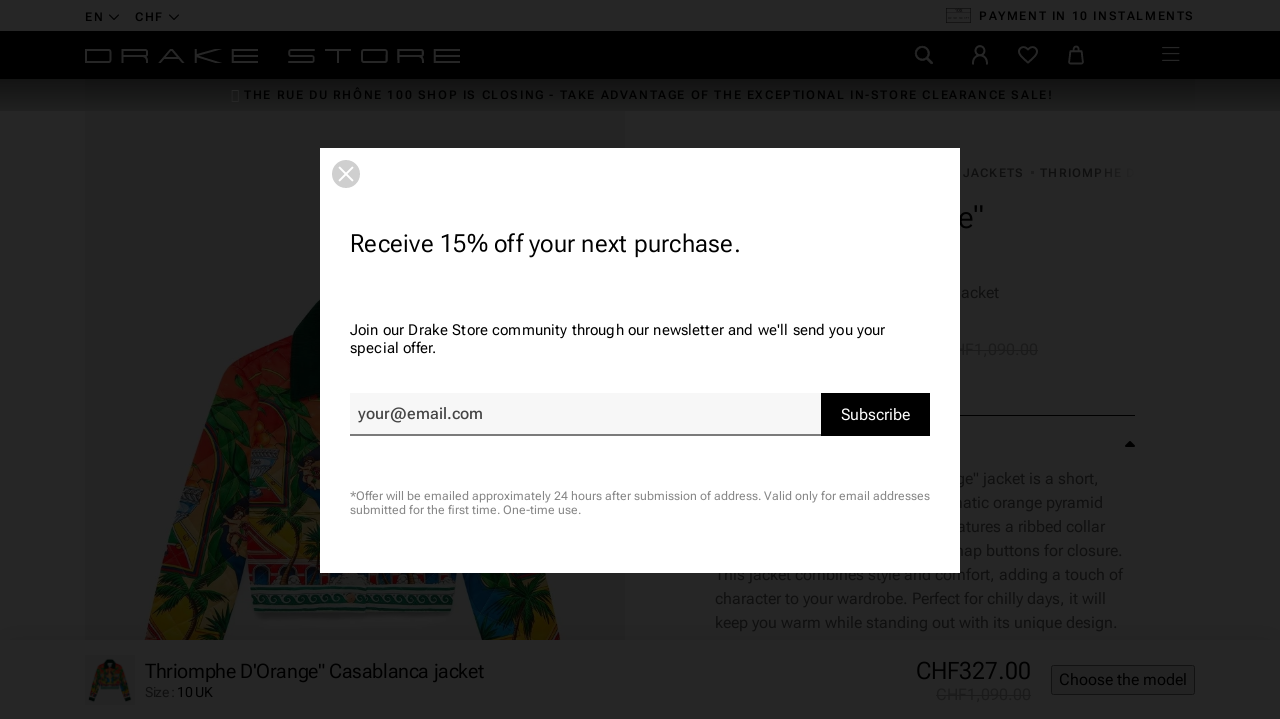

--- FILE ---
content_type: text/html; charset=utf-8
request_url: https://drake-store-shop.ch/en/coats-jackets/9167-thriomphe-d-orange-casablanca-jacket.html
body_size: 38169
content:
<!doctype html>
<html lang="en-CH">
  <head>
    
       
  <meta charset="utf-8">


  <meta http-equiv="x-ua-compatible" content="ie=edge">


  <meta name="viewport" content="width=device-width, initial-scale=1">



  <link rel="preconnect" href="https://fonts.googleapis.com">
<link rel="preconnect" href="https://fonts.gstatic.com" crossorigin>
<link rel="preconnect" href="https://connect.facebook.net" crossorigin>
<link rel="preconnect" href="https://static.axept.io" crossorigin>
<link rel="preconnect" href="https://sibautomation.com" crossorigin>
<link rel="preconnect" href="https://www.googletagmanager.com" crossorigin>



            <link rel="preload" href="https://drake-store-shop.ch/themes/drake2023/assets/css/2d5bfa630ffe36618ff89818990dc2d7.woff2" as="font" type="font/woff2" crossorigin>
            <link rel="preload" href="https://drake-store-shop.ch/themes/drake2023/assets/css/35e4ee99906097d94bb25a91104ffaf6.woff2" as="font" type="font/woff2" crossorigin>
            <link rel="preload" href="https://drake-store-shop.ch/themes/drake2023/assets/css/3c4f972bab69b59f1ecf6efef626eec8.woff2" as="font" type="font/woff2" crossorigin>
            <link rel="preload" href="https://drake-store-shop.ch/themes/drake2023/assets/css/4de1ec1cead9385118687f72f08b52c3.woff2" as="font" type="font/woff2" crossorigin>
            <link rel="preload" href="https://drake-store-shop.ch/themes/drake2023/assets/css/516698175a2787e871c005403dd4f6bc.woff2" as="font" type="font/woff2" crossorigin>
            <link rel="preload" href="https://drake-store-shop.ch/themes/drake2023/assets/css/b48e14ff224986f4680cd62771cadd53.woff2" as="font" type="font/woff2" crossorigin>

          <link rel="preload" as="image" href="https://drake-store-shop.ch/37470-large_default/thriomphe-d-orange-casablanca-jacket.jpg" type="image/jpg" imagesrcset="https://drake-store-shop.ch/37470-medium_default/thriomphe-d-orange-casablanca-jacket.jpg 452w, https://drake-store-shop.ch/37470-large_default/thriomphe-d-orange-casablanca-jacket.jpg 808w" imagesizes="(min-width: 992px) 808px, 100vw" fetchpriority="high">
  


  <title>Luxury brands | Thriomphe D&#039;Orange&quot; Casablanca jacket | Drake Store</title>

  
    <script data-keepinline="true">
    var ajaxGetProductUrl = '//drake-store-shop.ch/en/module/cdc_googletagmanager/async';
    var ajaxShippingEvent = 1;
    var ajaxPaymentEvent = 1;

/* datalayer */
dataLayer = window.dataLayer || [];
    let cdcDatalayer = {"pageCategory":"product","event":"view_item","ecommerce":{"currency":"CHF","items":[{"item_name":"Thriomphe D'Orange\" Casablanca jacket","item_id":"9167-28368","price":"302.5","price_tax_exc":"302.5","price_tax_inc":"327","item_brand":"casablanca","item_category":"Women","item_category2":"Clothing","item_category3":"Coats & jackets","item_variant":"10 UK","quantity":1}],"value":"302.5"},"google_tag_params":{"ecomm_pagetype":"product","ecomm_prodid":"9167-28368","ecomm_totalvalue":327,"ecomm_category":"Coats & jackets","ecomm_totalvalue_tax_exc":302.5}};
    dataLayer.push(cdcDatalayer);

/* call to GTM Tag */
(function(w,d,s,l,i){w[l]=w[l]||[];w[l].push({'gtm.start':
new Date().getTime(),event:'gtm.js'});var f=d.getElementsByTagName(s)[0],
j=d.createElement(s),dl=l!='dataLayer'?'&l='+l:'';j.async=true;j.src=
'https://www.googletagmanager.com/gtm.js?id='+i+dl;f.parentNode.insertBefore(j,f);
})(window,document,'script','dataLayer','GTM-TRMMDC9');

/* async call to avoid cache system for dynamic data */
dataLayer.push({
  'event': 'datalayer_ready'
});
</script>
  

      <meta name="description" content="Casablanca printed satin cropped jacket">
  
  <meta name="keywords" content="">

  
      
            <link rel="canonical" href="https://drake-store-shop.ch/en/coats-jackets/9167-thriomphe-d-orange-casablanca-jacket.html">
        
  
                                                          <link rel="alternate" href="https://drake-store-shop.ch/fr/manteaux-et-vestes/9167-wps24-jk-264-01-divers-multicolore-wps24-casablanca.html" hreflang="fr-CH">
                                                          <link rel="alternate" href="https://drake-store-shop.ch/en/coats-jackets/9167-thriomphe-d-orange-casablanca-jacket.html" hreflang="en-CH">
                                                          <link rel="alternate" href="https://drake-store-shop.ch/de/mantel-und-jacken/9167-jacke-thriomphe-d-orange-casablanca.html" hreflang="de-CH">
            <link rel="alternate" href="" hreflang="x-default">
  

        
  
    <script type="application/ld+json">
  {
    "@context": "https://schema.org",
    "@type": "Organization",
    "name" : "Drake Store",
    "url" : "https://drake-store-shop.ch/en/"
          ,
      "logo": {
        "@type": "ImageObject",
        "url":"https://drake-store-shop.ch/img/drake-store-logo-1616588976.jpg"
      }
      }
</script>

<script type="application/ld+json">
  {
    "@context": "https://schema.org",
    "@type": "WebPage",
    "isPartOf": {
      "@type": "WebSite",
      "url":  "https://drake-store-shop.ch/en/",
      "name": "Drake Store"
    },
    "name": "Thriomphe D&#039;Orange&quot; Casablanca jacket",
    "url":  "https://drake-store-shop.ch/en/coats-jackets/9167-thriomphe-d-orange-casablanca-jacket.html"
  }
</script>


  <script type="application/ld+json">
    {
      "@context": "https://schema.org",
      "@type": "BreadcrumbList",
      "itemListElement": [
                  {
            "@type": "ListItem",
            "position": 1,
            "name": "Home",
            "item": "https://drake-store-shop.ch/en/"
          },                  {
            "@type": "ListItem",
            "position": 2,
            "name": "Women",
            "item": "https://drake-store-shop.ch/en/11-women"
          },                  {
            "@type": "ListItem",
            "position": 3,
            "name": "Clothing",
            "item": "https://drake-store-shop.ch/en/13-clothing"
          },                  {
            "@type": "ListItem",
            "position": 4,
            "name": "Coats &amp; jackets",
            "item": "https://drake-store-shop.ch/en/23-coats-jackets"
          },                  {
            "@type": "ListItem",
            "position": 5,
            "name": "Thriomphe D&#039;Orange&quot; Casablanca jacket",
            "item": "https://drake-store-shop.ch/en/coats-jackets/9167-thriomphe-d-orange-casablanca-jacket.html"
          }              ]
    }
  </script>
  

  
  <script type="application/ld+json">
{
	"@context": "https://schema.org/",
	"@type": "Product",
	"name": "Thriomphe D&#039;Orange&quot; Casablanca jacket",
	"description": "Casablanca printed satin cropped jacket",
	"category": "Coats &amp; jackets",
	"image" :"https://drake-store-shop.ch/37470-home_default/thriomphe-d-orange-casablanca-jacket.jpg",
		"mpn": "WPS24-JK-264-01 - DIVERS - MULTI",
	"brand": {
		"@type": "Brand",
		"name": "casablanca"
	},
	"weight": {
			"@context": "https://schema.org",
			"@type": "QuantitativeValue",
			"value": "0.000000",
			"unitCode": "kg"
	},
	"offers": {
		"@type": "Offer",
		"priceCurrency": "CHF",
		"name": "Thriomphe D&#039;Orange&quot; Casablanca jacket",
		"price": "327",
		"url": "https://drake-store-shop.ch/en/coats-jackets/9167-28368-thriomphe-d-orange-casablanca-jacket.html#/113-size-10_uk",
		"priceValidUntil": "2025-11-26",
			"image": ["https://drake-store-shop.ch/37470-full_default/thriomphe-d-orange-casablanca-jacket.jpg","https://drake-store-shop.ch/37471-full_default/thriomphe-d-orange-casablanca-jacket.jpg","https://drake-store-shop.ch/37472-full_default/thriomphe-d-orange-casablanca-jacket.jpg","https://drake-store-shop.ch/37473-full_default/thriomphe-d-orange-casablanca-jacket.jpg","https://drake-store-shop.ch/37474-full_default/thriomphe-d-orange-casablanca-jacket.jpg"],
					"mpn": "WPS24-JK-264-01 - DIVERS - MULTI",
				"availability": "https://schema.org/OutOfStock",
		"seller": {
			"@type": "Organization",
			"name": "Drake Store"
		},
      "hasMerchantReturnPolicy": {
        "@type": "MerchantReturnPolicy",
        "applicableCountry": "CH",
        "returnPolicyCategory": "https://schema.org/MerchantReturnFiniteReturnWindow",
        "merchantReturnDays": 14,
        "returnMethod": [
			"https://schema.org/ReturnByMail",
			"https://schema.org/ReturnInStore"
		],
        "returnFees": "https://schema.org/ReturnFeesCustomerResponsibility"
      }
	},
	"url": "https://drake-store-shop.ch/en/coats-jackets/9167-28368-thriomphe-d-orange-casablanca-jacket.html#/113-size-10_uk"
}
</script>

  
    
  

  
    <meta property="og:title" content="Thriomphe D&#039;Orange&quot; Casablanca jacket" />
    <meta property="og:description" content="Casablanca printed satin cropped jacket" />
    <meta property="og:url" content="https://drake-store-shop.ch/en/coats-jackets/9167-thriomphe-d-orange-casablanca-jacket.html" />
    <meta property="og:site_name" content="Drake Store" />
      



  <link rel="icon" type="image/vnd.microsoft.icon" href="https://drake-store-shop.ch/img/favicon.ico?1681911401">
  <link rel="shortcut icon" type="image/x-icon" href="https://drake-store-shop.ch/img/favicon.ico?1681911401">
  <meta name="theme-color" content="#000">



  	

  <script type="text/javascript">
        var CONFIGS = {"PET_VERSION":"4.1.0","PET_HOOK":"custom","PET_STYLE_TABS":"list_vertical","PET_OVERRIDE_CSS":"","PET_OVERRIDE_JS":"","PET_ENABLE_DEBUG":"0","PET_IP_DEBUG":"","PET_DUPLICATE_CONTENT_TABS":"1","PET_ORDER_TABS":"native_first","PET_IGNORE_SELECTORS":".pts_content_ifeedback_products","PET_BG_COLOR_TABS":"#ffffff","PET_FONT_COLOR_TABS":"","PET_BG_COLOR_SLTED_TABS":"","PET_FONT_COLOR_SLTED_TABS":"","PET_RM":false};
        var LS_Meta = [];
        var PresTeamShop = {"success_code":0,"error_code":-1};
        var ProductExtraTabs = {"actions_productextratabs":"https:\/\/drake-store-shop.ch\/en\/module\/productextratabs\/actions","module_dir":"\/modules\/productextratabs\/","pts_static_token":"fb1b1fe1cbf41dafdb1e782e167d3b61","id_product":9167,"Msg":{"reviews_tab":"Reviews","button_file_text":"Select"},"tabs":{"1":{"id_tab":"1","type":"content","name_tab":"Size guide","internal_name":"Guide-des-tailles","content":"<p><img src=\"https:\/\/drake-store-shop.ch\/img\/cms\/vet-gb-femme.png\" alt=\"\" width=\"302\" height=\"637\" \/><\/p>"}}};
        var btSl = {"ajaxUrl":"https:\/\/drake-store-shop.ch\/en\/module\/facebookpsconnect\/ajax","token":"c84dd74abb836c8e6d2475b711941453"};
        var cpContactToken = "4b5934535bc2c667d9a3062fb55c82ca";
        var elementRecaptcha = "<div class=\"g-recaptcha\" data-sitekey=\"6LdWA-oaAAAAADLpA2QeOz1FwsdB9ZYaoVB0peMo\" data-size=\"invisible\" data-callback=\"callbackRecaptcha\"><\/div>";
        var isPsVersion17 = true;
        var popUpView = "";
        var prestashop = {"cart":{"products":[],"totals":{"total":{"type":"total","label":"Total","amount":0,"value":"CHF0.00"},"total_including_tax":{"type":"total","label":"Total (tax incl.)","amount":0,"value":"CHF0.00"},"total_excluding_tax":{"type":"total","label":"Total (tax excl.)","amount":0,"value":"CHF0.00"}},"subtotals":{"products":{"type":"products","label":"Subtotal","amount":0,"value":"CHF0.00"},"discounts":null,"shipping":{"type":"shipping","label":"Shipping","amount":0,"value":""},"tax":null},"products_count":0,"summary_string":"0 items","vouchers":{"allowed":1,"added":[]},"discounts":[],"minimalPurchase":0,"minimalPurchaseRequired":""},"currency":{"id":1,"name":"Swiss Franc","iso_code":"CHF","iso_code_num":"756","sign":"CHF"},"customer":{"lastname":null,"firstname":null,"email":null,"birthday":null,"newsletter":null,"newsletter_date_add":null,"optin":null,"website":null,"company":null,"siret":null,"ape":null,"is_logged":false,"gender":{"type":null,"name":null},"addresses":[]},"language":{"name":"English","iso_code":"en","locale":"en-US","language_code":"en-CH","is_rtl":"0","date_format_lite":"Y-m-d","date_format_full":"Y-m-d H:i:s","id":5},"page":{"title":"","canonical":"https:\/\/drake-store-shop.ch\/en\/coats-jackets\/9167-thriomphe-d-orange-casablanca-jacket.html","meta":{"title":"Thriomphe D'Orange\" Casablanca jacket","description":"Casablanca printed satin cropped jacket","keywords":"","robots":"index"},"page_name":"product","body_classes":{"lang-en":true,"lang-rtl":false,"country-CH":true,"currency-CHF":true,"layout-full-width":true,"page-product":true,"tax-display-enabled":true,"product-id-9167":true,"product-Thriomphe D'Orange\" Casablanca jacket":true,"product-id-category-23":true,"product-id-manufacturer-86":true,"product-id-supplier-1":true,"product-available-for-order":true},"admin_notifications":[]},"shop":{"name":"Drake Store","logo":"https:\/\/drake-store-shop.ch\/img\/drake-store-logo-1616588976.jpg","stores_icon":"https:\/\/drake-store-shop.ch\/img\/logo_stores.png","favicon":"https:\/\/drake-store-shop.ch\/img\/favicon.ico"},"urls":{"base_url":"https:\/\/drake-store-shop.ch\/","current_url":"https:\/\/drake-store-shop.ch\/en\/coats-jackets\/9167-thriomphe-d-orange-casablanca-jacket.html","shop_domain_url":"https:\/\/drake-store-shop.ch","img_ps_url":"https:\/\/drake-store-shop.ch\/img\/","img_cat_url":"https:\/\/drake-store-shop.ch\/img\/c\/","img_lang_url":"https:\/\/drake-store-shop.ch\/img\/l\/","img_prod_url":"https:\/\/drake-store-shop.ch\/img\/p\/","img_manu_url":"https:\/\/drake-store-shop.ch\/img\/m\/","img_sup_url":"https:\/\/drake-store-shop.ch\/img\/su\/","img_ship_url":"https:\/\/drake-store-shop.ch\/img\/s\/","img_store_url":"https:\/\/drake-store-shop.ch\/img\/st\/","img_col_url":"https:\/\/drake-store-shop.ch\/img\/co\/","img_url":"https:\/\/drake-store-shop.ch\/themes\/drake2023\/assets\/img\/","css_url":"https:\/\/drake-store-shop.ch\/themes\/drake2023\/assets\/css\/","js_url":"https:\/\/drake-store-shop.ch\/themes\/drake2023\/assets\/js\/","pic_url":"https:\/\/drake-store-shop.ch\/upload\/","pages":{"address":"https:\/\/drake-store-shop.ch\/en\/address","addresses":"https:\/\/drake-store-shop.ch\/en\/addresses","authentication":"https:\/\/drake-store-shop.ch\/en\/login","cart":"https:\/\/drake-store-shop.ch\/en\/basket","category":"https:\/\/drake-store-shop.ch\/en\/index.php?controller=category","cms":"https:\/\/drake-store-shop.ch\/en\/index.php?controller=cms","contact":"https:\/\/drake-store-shop.ch\/en\/contact-us","discount":"https:\/\/drake-store-shop.ch\/en\/discount","guest_tracking":"https:\/\/drake-store-shop.ch\/en\/guest-tracking","history":"https:\/\/drake-store-shop.ch\/en\/order-history","identity":"https:\/\/drake-store-shop.ch\/en\/identity","index":"https:\/\/drake-store-shop.ch\/en\/","my_account":"https:\/\/drake-store-shop.ch\/en\/my-account","order_confirmation":"https:\/\/drake-store-shop.ch\/en\/order-confirmation","order_detail":"https:\/\/drake-store-shop.ch\/en\/index.php?controller=order-detail","order_follow":"https:\/\/drake-store-shop.ch\/en\/order-follow","order":"https:\/\/drake-store-shop.ch\/en\/order","order_return":"https:\/\/drake-store-shop.ch\/en\/index.php?controller=order-return","order_slip":"https:\/\/drake-store-shop.ch\/en\/credit-notes","pagenotfound":"https:\/\/drake-store-shop.ch\/en\/404-error","password":"https:\/\/drake-store-shop.ch\/en\/forgot-your-password","pdf_invoice":"https:\/\/drake-store-shop.ch\/en\/index.php?controller=pdf-invoice","pdf_order_return":"https:\/\/drake-store-shop.ch\/en\/index.php?controller=pdf-order-return","pdf_order_slip":"https:\/\/drake-store-shop.ch\/en\/index.php?controller=pdf-order-slip","prices_drop":"https:\/\/drake-store-shop.ch\/en\/prices-drop","product":"https:\/\/drake-store-shop.ch\/en\/index.php?controller=product","search":"https:\/\/drake-store-shop.ch\/en\/search","sitemap":"https:\/\/drake-store-shop.ch\/en\/sitemap","stores":"https:\/\/drake-store-shop.ch\/en\/stores","supplier":"https:\/\/drake-store-shop.ch\/en\/suppliers","register":"https:\/\/drake-store-shop.ch\/en\/login?create_account=1","order_login":"https:\/\/drake-store-shop.ch\/en\/order?login=1"},"alternative_langs":{"fr-CH":"https:\/\/drake-store-shop.ch\/fr\/manteaux-et-vestes\/9167-wps24-jk-264-01-divers-multicolore-wps24-casablanca.html","en-CH":"https:\/\/drake-store-shop.ch\/en\/coats-jackets\/9167-thriomphe-d-orange-casablanca-jacket.html","de-CH":"https:\/\/drake-store-shop.ch\/de\/mantel-und-jacken\/9167-jacke-thriomphe-d-orange-casablanca.html"},"theme_assets":"\/themes\/drake2023\/assets\/","actions":{"logout":"https:\/\/drake-store-shop.ch\/en\/?mylogout="},"no_picture_image":{"bySize":{"selection":{"url":"https:\/\/drake-store-shop.ch\/img\/p\/en-default-selection.jpg","width":48,"height":48},"thumb_cover":{"url":"https:\/\/drake-store-shop.ch\/img\/p\/en-default-thumb_cover.jpg","width":100,"height":100},"cart_default":{"url":"https:\/\/drake-store-shop.ch\/img\/p\/en-default-cart_default.jpg","width":125,"height":125},"small_default":{"url":"https:\/\/drake-store-shop.ch\/img\/p\/en-default-small_default.jpg","width":284,"height":284},"medium_default":{"url":"https:\/\/drake-store-shop.ch\/img\/p\/en-default-medium_default.jpg","width":452,"height":452},"home_default":{"url":"https:\/\/drake-store-shop.ch\/img\/p\/en-default-home_default.jpg","width":517,"height":779},"large_default":{"url":"https:\/\/drake-store-shop.ch\/img\/p\/en-default-large_default.jpg","width":808,"height":1217},"full_default":{"url":"https:\/\/drake-store-shop.ch\/img\/p\/en-default-full_default.jpg","width":1200,"height":1200}},"small":{"url":"https:\/\/drake-store-shop.ch\/img\/p\/en-default-selection.jpg","width":48,"height":48},"medium":{"url":"https:\/\/drake-store-shop.ch\/img\/p\/en-default-medium_default.jpg","width":452,"height":452},"large":{"url":"https:\/\/drake-store-shop.ch\/img\/p\/en-default-full_default.jpg","width":1200,"height":1200},"legend":""}},"configuration":{"display_taxes_label":true,"display_prices_tax_incl":true,"is_catalog":false,"show_prices":true,"opt_in":{"partner":false},"quantity_discount":{"type":"discount","label":"Unit discount"},"voucher_enabled":1,"return_enabled":1},"field_required":[],"breadcrumb":{"links":[{"title":"Home","url":"https:\/\/drake-store-shop.ch\/en\/"},{"title":"Women","url":"https:\/\/drake-store-shop.ch\/en\/11-women"},{"title":"Clothing","url":"https:\/\/drake-store-shop.ch\/en\/13-clothing"},{"title":"Coats & jackets","url":"https:\/\/drake-store-shop.ch\/en\/23-coats-jackets"},{"title":"Thriomphe D'Orange\" Casablanca jacket","url":"https:\/\/drake-store-shop.ch\/en\/coats-jackets\/9167-thriomphe-d-orange-casablanca-jacket.html"}],"count":5},"link":{"protocol_link":"https:\/\/","protocol_content":"https:\/\/"},"time":1762855635,"static_token":"c84dd74abb836c8e6d2475b711941453","token":"5109dddb7867ed9120f843c19c1d7c63","debug":false,"modules":{"polarislink":null}};
        var psemailsubscription_subscription = "https:\/\/drake-store-shop.ch\/en\/module\/ps_emailsubscription\/subscription";
        var psr_icon_color = "#F19D76";
        var recaptchaContactForm = "0";
        var recaptchaDataSiteKey = "6LdWA-oaAAAAADLpA2QeOz1FwsdB9ZYaoVB0peMo";
        var recaptchaLoginForm = "0";
        var recaptchaRegistrationForm = "0";
        var recaptchaType = "0";
        var swisspost = {"autocomplete_access_token":"https:\/\/drake-store-shop.ch\/en\/module\/swisspost\/autocomplete","validator_url":"https:\/\/drake-store-shop.ch\/en\/module\/swisspost\/validator","module_url":"\/modules\/swisspost\/","l10n":{"order":"Order","use_image":"Use this image","insert_image":"Insert image","upload_image":"Upload image","barcode_options":"Barcode options","delivery_method":"Delivery method","delivery_options":"Delivery options","handling_options":"Handling options","errors":"Errors","warnings":"Warnings","download_should_start":"The download should start shortly.","hasnt_started":"Hasn't started ?","click_here":"click here","close":"Close","submit":"Submit","error_occured":"An error occured","type":"Type","service":"Service","free_text":"Free text","max_160_chars":"Max. 160 characters","max_512_chars":"Max. 512 characters","remove":"Remove","new_notification":"New notification","CERTIFIED":"Certified","DOMICILE_CERTIFIED":"Certified","FIXED":"Usable","COMPROMISED":"Usable","USABLE":"Usable","UNUSABLE":"Unusable","CERTIFIED_desc":"Your address is certified","DOMICILE_CERTIFIED_desc":"Your address is certified","FIXED_desc":"Please double check for typos, but your address seems correct and delivery should be possible.","COMPROMISED_desc":"Please double check for typos, but your address seems correct and delivery should be possible.","USABLE_desc":"Please double check for typos, but your address seems correct and delivery should be possible.","UNUSABLE_desc":"Swiss Post is not able to verify your address, please verify","first_name":"First name","last_name":"Last name","city":"City","street":"Street address","postcode":"Postcode","generate_barcodes":"Generate barcodes","generated_labels":"Generated labels for this order:","download":"Download","track":"Track","gas_warning":"This delivery method will generate a return label.","add_license":"Add license","nickname":"Nickname","license":"License","franking_license":"Franking license","barcode_title":"Swiss Post Barcode generator","generate_barcode":"Generate barcode","validate_address":"Validate my address with Swiss Post","Pattern":"Invalid format","customer.zip":"Sender postal code","customer.street":"Sender street address","customer.city":"Sender city","customer.name1":"Sender name","item.recipient.name1":"The recipient's last name is not valid","item.recipient.name2":"Recipient company","item.recipient.street":"The recipient's address is not valid","item.recipient.zip":"The recipient's postal code is not valid","item.recipient.city":"The recipient's city is not valid","item.recipient.country":"The recipient's country is not valid","paper_format":"Paper format","label_format":"Label format","status_after_creation":"Status after label creation","status_after_creation_text":"After generating a label, the order(s) will automatically be changed to this status.","a5_letter_warning":"Please be aware that the A5 format is not available for letters.","start_position":"Start position","configuration_problems":"There are problems with your configuration","configuration":"Configuration","advanced_settings":"Advanced settings","endpoints":"Endpoints","endpoints_text":"Since June 2023, the default endpoint has changed from WEDEC to DCAPI. You can change your preferred endpoint here if you have access to both endpoints.","endpoint_unavailable":"This endpoint is not available with your credentials. It should not be a problem, but if you specifically need this version, please contact Swiss Post.","credential_title":"Welcome to Swiss Post\u2019s e-commerce module","credential_text":"In order to use the  module, please configure the Client Identifier and Client Secret provided by SwissPost.","franking_licenses":"Franking licences","franking_licenses_description":"Configure the franking licenses to be used","delivery_handling_options_description":"Choose the delivery methods and options you would like to enable","printing_options_description":"Configure the paper and the format of your shipping labels","sender_address_description":"Setup your sender\/return address and\/or logo","notifications_description":"Optionally configure (paid) SMS + email notifications from Swiss Post","delivery_handling_options":"Delivery and handling options","printing_options":"Printing options","sender_address":"Sender address","notifications":"Notifications","authentication":"Authentication","connected":"Connected to Swiss Post API","address_validation":"Address validation","address_validation_description":"Enable validation of the customer address in your checkout process. Returns \u201ccertified\u201d if the address is validated, \u201cusable\u201d if it seems correct but no guarantee, \u201cunusable\u201d if the address is not known.","address_autocomplete":"Address autocomplete","address_autocomplete_description":"Enable auto suggestion of the customer address fields (canton, city, zip, street, number) in your checkout process.","barcodes":"Barcode generation","barcodes_description":"Enable shipping label generation from a single order and in bulk from the order list.","name1":"Name 1","name2":"Name 2","street_address":"Street address","postal_code":"Postal code","country":"Country","switzerland":"Switzerland","liechtenstein":"Liechtenstein","use_custom_gas_address":"Use other address for return labels (GAS)","hide_sender_toggle":"Hide sender address and\/or use logo instead","logo_label":"Logo (optional)","rotation":"Rotation","aspect_ratio":"Aspect ratio","expand":"Expand","keep":"Keep","horizontal_alignment":"Horizontal alignment","vertical_alignment":"Vertical alignment","with_content":"With content","left":"Left","top":"Top","middle":"Middle","field_required":"This field is required","field_invalid":"Must not contain special characters","no_licenses_available":"You do not have a franking licence for this delivery method","position":"Position","credential_form":"These are &lt;b&gt;not&lt;\/b&gt; your credentials (email + password) used to login on Swiss Post\u2019s website.","credential_form2":"If you do not have credentials yet, you can %1 apply for the API using this form%2.","form_link":"https:\/\/www.post.ch\/en\/business-solutions\/digital-commerce\/digital-commerce-api\/personalized-api-integration\/digital-commerce-api-form","documentation_link":"https:\/\/www.firstpoint.ch\/swisspost\/documentation","client_identifier":"Client identifier","identifier_error":"Client Identifier must be 32 characters.","client_secret":"Client secret","secret_error":"Client Secret must be 32 characters.","authentification":"Authentification","invalid_credentials":"Invalid credentials","credential_support":"Please try again, if your credentials are not working, please contact %1 for support.","save_changes":"Save changes","delivery_methods":"Delivery methods","letters":"Letters","parcels":"Parcels","license_error":"One or many of your licenses are not valid. Please check the values you submitted, or contact Swiss Post to double check them.","barcode_configuration":"Barcode configuration","services":"Services","barcode_config_error":"Please complete the barcode configuration below","documentation":"Documentation","service_description":"Please enable below the services you would like to activate on your website.","franking_licenses_main_description":"Here, please add the franking license numbers you would like to use when generating a barcode. Letter (only A+ supported) and parcels always use a different license number. If you only send one type of mailings (letters or parcels), you only need to add one license.","license_license_tooltip":"The license number is a a sequence of 6 or 8 numbers.","license_type_tooltip":"Based on the information you received from Swiss Post, please choose if this license is for parcels or letters.","license_nickname_tooltip":"Optionally give a nickname to this license, the module will then display the nickname instead of the license number in the backoffice.","delivery_handling_options_main_description":"The options you will check below will be &lt;b&gt;available&lt;\/b&gt; in your back office\u2019s order page or in bulk generation mode. You will still need to choose the exact options to use when generating the label, options unchecked here simply will not be displayed.","delivery_method_tooltip":"Delivery methods determine mailing type, delivery time and pricing.","delivery_options_tooltip":"Delivery options determine ways of processing a mailing.","handling_options_tooltip":"Handling options provide instructions to the mailman for delivery or returns.","gas_description":"This shipping method allows you to generate a barcode for a customer returning an order to you. The recipient will be the address configured in the tab \u201cSender address\u201d, and the sender will be your client\u2019s order shipping address","printing_options_main_description":"Configure the printing paper and the size of your shipping label.","paper_format_tooltip":"This is the &lt;b&gt;paper&lt;\/b&gt; format you use. For example, if you use an A4 sheet with 4 A6 labels, you would choose A4 here. If you use a thermal label printer or print on the final format paper, please choose the same format here and in \u201cLabel format\u201d.","label_format_tooltip":"This is the &lt;b&gt;final label&lt;\/b&gt; format you use. For example, if you use an A4 sheet with 4 A6 labels, you would choose A6 here. If you use a thermal label printer or print on the final format paper, please choose the same format here and in \u201cPaper format\u201d.","sender_address_main_description":"The contact details below will be used for the sender's address on the shipping label.","sender_gas_address_tooltip":"Only if you use PostPac GAS (returns from your customers). If you &lt;b&gt;don't&lt;\/b&gt; select this option, the same sender address will be used for GAS returns.","sender_toggle_tooltip":"If you select this option without uploading a logo, no sender address will be printed on the label. If you upload a logo, it will replace the sender address.","notifications_main_description":"Here you can optionally created &lt;b&gt;(paid)&lt;\/b&gt; SMS + email notifications from Swiss Post. &lt;b&gt;Please read the documentation carefully of our module before using this feature.&lt;\/b&gt;","barcode_options_description":"Please configure your label options below.","position_tooltip":"You configured a printing paper format that has multiple labels on it. Please choose on which position the first label should be printed. The next labels (in bulk mode) will be printed in the following positions.","notification_logo_label":"Logo (optional)","connect":"Connect to Swiss Post\u2019s API","format_error":"Invalid format","item.recipient.phone":"The recipient's phone number is not valid","item.recipient.firstName":"The recipient's first name is not valid","item.recipient.addressSuffix":"The recipient's address is not valid","item.recipient.title":"The recipient's company name is not valid","item.recipient.email":"The recipient's email address is not valid","item.customer.name1":"The sender's name 1 is not valid","item.customer.street":"The sender's address is not valid","item.customer.zip":"The sender's postal code is not valid","item.customer.city":"The sender's city is not valid","item.customer.country":"The sender's country is not valid","item.customer.name2":"The sender's name 2 is not valid","item.customer.logo":"The sender's logo is not valid","item.customer.logoFormat":"The sender's logo format is not valid","item.customer.logoRotation":"The sender's logo rotation is not valid","item.customer.logoAspectRatio":"The sender's logo aspect ratio is not valid","item.customer.logoHorizontalAlignment":"The sender's logo horizontal alignment is not valid","item.customer.logoVerticalAlignment":"The sender's logo vertical alignment is not valid","item.customer.domicilePostOffice":"The sender's city and\/or postal code is not valid","max_file_size":"The file must not be larger than 50 KB"},"countries":{"244":{"id_country":"244","id_lang":"5","name":"\u00c5land Islands","id_zone":"7","id_currency":"0","iso_code":"AX","call_prefix":"0","active":"1","contains_states":"0","need_identification_number":"0","need_zip_code":"1","zip_code_format":"NNNNN","display_tax_label":"1","country":"\u00c5land Islands","zone":"Europe (non-EU)"},"230":{"id_country":"230","id_lang":"5","name":"Albania","id_zone":"7","id_currency":"0","iso_code":"AL","call_prefix":"355","active":"1","contains_states":"0","need_identification_number":"0","need_zip_code":"1","zip_code_format":"NNNN","display_tax_label":"1","country":"Albania","zone":"Europe (non-EU)"},"40":{"id_country":"40","id_lang":"5","name":"Andorra","id_zone":"7","id_currency":"0","iso_code":"AD","call_prefix":"376","active":"1","contains_states":"0","need_identification_number":"0","need_zip_code":"1","zip_code_format":"CNNN","display_tax_label":"1","country":"Andorra","zone":"Europe (non-EU)"},"24":{"id_country":"24","id_lang":"5","name":"Australia","id_zone":"5","id_currency":"0","iso_code":"AU","call_prefix":"61","active":"1","contains_states":"1","need_identification_number":"0","need_zip_code":"1","zip_code_format":"NNNN","display_tax_label":"1","country":"Australia","zone":"Oceania","states":[{"id_state":"317","id_country":"24","id_zone":"5","name":"Australian Capital Territory","iso_code":"ACT","tax_behavior":"0","active":"1"},{"id_state":"318","id_country":"24","id_zone":"5","name":"New South Wales","iso_code":"NSW","tax_behavior":"0","active":"1"},{"id_state":"319","id_country":"24","id_zone":"5","name":"Northern Territory","iso_code":"NT","tax_behavior":"0","active":"1"},{"id_state":"320","id_country":"24","id_zone":"5","name":"Queensland","iso_code":"QLD","tax_behavior":"0","active":"1"},{"id_state":"321","id_country":"24","id_zone":"5","name":"South Australia","iso_code":"SA","tax_behavior":"0","active":"1"},{"id_state":"322","id_country":"24","id_zone":"5","name":"Tasmania","iso_code":"TAS","tax_behavior":"0","active":"1"},{"id_state":"323","id_country":"24","id_zone":"5","name":"Victoria","iso_code":"VIC","tax_behavior":"0","active":"1"},{"id_state":"324","id_country":"24","id_zone":"5","name":"Western Australia","iso_code":"WA","tax_behavior":"0","active":"1"}]},"2":{"id_country":"2","id_lang":"5","name":"Austria","id_zone":"1","id_currency":"0","iso_code":"AT","call_prefix":"43","active":"1","contains_states":"0","need_identification_number":"0","need_zip_code":"1","zip_code_format":"NNNN","display_tax_label":"1","country":"Austria","zone":"Europe"},"52":{"id_country":"52","id_lang":"5","name":"Belarus","id_zone":"7","id_currency":"0","iso_code":"BY","call_prefix":"0","active":"1","contains_states":"0","need_identification_number":"0","need_zip_code":"1","zip_code_format":"NNNNNN","display_tax_label":"1","country":"Belarus","zone":"Europe (non-EU)"},"3":{"id_country":"3","id_lang":"5","name":"Belgium","id_zone":"1","id_currency":"0","iso_code":"BE","call_prefix":"32","active":"1","contains_states":"0","need_identification_number":"0","need_zip_code":"1","zip_code_format":"NNNN","display_tax_label":"1","country":"Belgium","zone":"Europe"},"233":{"id_country":"233","id_lang":"5","name":"Bosnia and Herzegovina","id_zone":"7","id_currency":"0","iso_code":"BA","call_prefix":"387","active":"1","contains_states":"0","need_identification_number":"0","need_zip_code":"1","zip_code_format":"","display_tax_label":"1","country":"Bosnia and Herzegovina","zone":"Europe (non-EU)"},"58":{"id_country":"58","id_lang":"5","name":"Brazil","id_zone":"6","id_currency":"0","iso_code":"BR","call_prefix":"55","active":"1","contains_states":"0","need_identification_number":"0","need_zip_code":"1","zip_code_format":"NNNNN-NNN","display_tax_label":"1","country":"Brazil","zone":"South America"},"236":{"id_country":"236","id_lang":"5","name":"Bulgaria","id_zone":"1","id_currency":"0","iso_code":"BG","call_prefix":"359","active":"1","contains_states":"0","need_identification_number":"0","need_zip_code":"1","zip_code_format":"NNNN","display_tax_label":"1","country":"Bulgaria","zone":"Europe"},"4":{"id_country":"4","id_lang":"5","name":"Canada","id_zone":"2","id_currency":"0","iso_code":"CA","call_prefix":"1","active":"1","contains_states":"1","need_identification_number":"0","need_zip_code":"1","zip_code_format":"LNL NLN","display_tax_label":"0","country":"Canada","zone":"North America","states":[{"id_state":"92","id_country":"4","id_zone":"2","name":"Alberta","iso_code":"AB","tax_behavior":"0","active":"1"},{"id_state":"91","id_country":"4","id_zone":"2","name":"British Columbia","iso_code":"BC","tax_behavior":"0","active":"1"},{"id_state":"93","id_country":"4","id_zone":"2","name":"Manitoba","iso_code":"MB","tax_behavior":"0","active":"1"},{"id_state":"96","id_country":"4","id_zone":"2","name":"New Brunswick","iso_code":"NB","tax_behavior":"0","active":"1"},{"id_state":"97","id_country":"4","id_zone":"2","name":"Newfoundland and Labrador","iso_code":"NL","tax_behavior":"0","active":"1"},{"id_state":"99","id_country":"4","id_zone":"2","name":"Northwest Territories","iso_code":"NT","tax_behavior":"0","active":"1"},{"id_state":"95","id_country":"4","id_zone":"2","name":"Nova Scotia","iso_code":"NS","tax_behavior":"0","active":"1"},{"id_state":"101","id_country":"4","id_zone":"2","name":"Nunavut","iso_code":"NU","tax_behavior":"0","active":"1"},{"id_state":"89","id_country":"4","id_zone":"2","name":"Ontario","iso_code":"ON","tax_behavior":"0","active":"1"},{"id_state":"98","id_country":"4","id_zone":"2","name":"Prince Edward Island","iso_code":"PE","tax_behavior":"0","active":"1"},{"id_state":"90","id_country":"4","id_zone":"2","name":"Quebec","iso_code":"QC","tax_behavior":"0","active":"1"},{"id_state":"94","id_country":"4","id_zone":"2","name":"Saskatchewan","iso_code":"SK","tax_behavior":"0","active":"1"},{"id_state":"100","id_country":"4","id_zone":"2","name":"Yukon","iso_code":"YT","tax_behavior":"0","active":"1"}]},"5":{"id_country":"5","id_lang":"5","name":"China","id_zone":"3","id_currency":"0","iso_code":"CN","call_prefix":"86","active":"1","contains_states":"0","need_identification_number":"0","need_zip_code":"1","zip_code_format":"NNNNNN","display_tax_label":"1","country":"China","zone":"Asia"},"74":{"id_country":"74","id_lang":"5","name":"Croatia","id_zone":"1","id_currency":"0","iso_code":"HR","call_prefix":"385","active":"1","contains_states":"0","need_identification_number":"0","need_zip_code":"1","zip_code_format":"NNNNN","display_tax_label":"1","country":"Croatia","zone":"Europe"},"76":{"id_country":"76","id_lang":"5","name":"Cyprus","id_zone":"1","id_currency":"0","iso_code":"CY","call_prefix":"357","active":"1","contains_states":"0","need_identification_number":"0","need_zip_code":"1","zip_code_format":"NNNN","display_tax_label":"1","country":"Cyprus","zone":"Europe"},"16":{"id_country":"16","id_lang":"5","name":"Czech Republic","id_zone":"1","id_currency":"0","iso_code":"CZ","call_prefix":"420","active":"1","contains_states":"0","need_identification_number":"0","need_zip_code":"1","zip_code_format":"NNN NN","display_tax_label":"1","country":"Czech Republic","zone":"Europe"},"20":{"id_country":"20","id_lang":"5","name":"Denmark","id_zone":"1","id_currency":"0","iso_code":"DK","call_prefix":"45","active":"1","contains_states":"0","need_identification_number":"0","need_zip_code":"1","zip_code_format":"NNNN","display_tax_label":"1","country":"Denmark","zone":"Europe"},"86":{"id_country":"86","id_lang":"5","name":"Estonia","id_zone":"1","id_currency":"0","iso_code":"EE","call_prefix":"372","active":"1","contains_states":"0","need_identification_number":"0","need_zip_code":"1","zip_code_format":"NNNNN","display_tax_label":"1","country":"Estonia","zone":"Europe"},"89":{"id_country":"89","id_lang":"5","name":"Faroe Islands","id_zone":"7","id_currency":"0","iso_code":"FO","call_prefix":"298","active":"1","contains_states":"0","need_identification_number":"0","need_zip_code":"1","zip_code_format":"","display_tax_label":"1","country":"Faroe Islands","zone":"Europe (non-EU)"},"7":{"id_country":"7","id_lang":"5","name":"Finland","id_zone":"1","id_currency":"0","iso_code":"FI","call_prefix":"358","active":"1","contains_states":"0","need_identification_number":"0","need_zip_code":"1","zip_code_format":"NNNNN","display_tax_label":"1","country":"Finland","zone":"Europe"},"8":{"id_country":"8","id_lang":"5","name":"France","id_zone":"1","id_currency":"0","iso_code":"FR","call_prefix":"33","active":"1","contains_states":"0","need_identification_number":"0","need_zip_code":"1","zip_code_format":"NNNNN","display_tax_label":"1","country":"France","zone":"Europe"},"1":{"id_country":"1","id_lang":"5","name":"Germany","id_zone":"1","id_currency":"0","iso_code":"DE","call_prefix":"49","active":"1","contains_states":"0","need_identification_number":"0","need_zip_code":"1","zip_code_format":"NNNNN","display_tax_label":"1","country":"Germany","zone":"Europe"},"97":{"id_country":"97","id_lang":"5","name":"Gibraltar","id_zone":"7","id_currency":"0","iso_code":"GI","call_prefix":"350","active":"1","contains_states":"0","need_identification_number":"0","need_zip_code":"1","zip_code_format":"","display_tax_label":"1","country":"Gibraltar","zone":"Europe (non-EU)"},"9":{"id_country":"9","id_lang":"5","name":"Greece","id_zone":"1","id_currency":"0","iso_code":"GR","call_prefix":"30","active":"1","contains_states":"0","need_identification_number":"0","need_zip_code":"1","zip_code_format":"NNNNN","display_tax_label":"1","country":"Greece","zone":"Europe"},"96":{"id_country":"96","id_lang":"5","name":"Greenland","id_zone":"7","id_currency":"0","iso_code":"GL","call_prefix":"299","active":"1","contains_states":"0","need_identification_number":"0","need_zip_code":"1","zip_code_format":"","display_tax_label":"1","country":"Greenland","zone":"Europe (non-EU)"},"101":{"id_country":"101","id_lang":"5","name":"Guernsey","id_zone":"7","id_currency":"0","iso_code":"GG","call_prefix":"0","active":"1","contains_states":"0","need_identification_number":"0","need_zip_code":"1","zip_code_format":"LLN NLL","display_tax_label":"1","country":"Guernsey","zone":"Europe (non-EU)"},"143":{"id_country":"143","id_lang":"5","name":"Hungary","id_zone":"1","id_currency":"0","iso_code":"HU","call_prefix":"36","active":"1","contains_states":"0","need_identification_number":"0","need_zip_code":"1","zip_code_format":"NNNN","display_tax_label":"1","country":"Hungary","zone":"Europe"},"109":{"id_country":"109","id_lang":"5","name":"Iceland","id_zone":"7","id_currency":"0","iso_code":"IS","call_prefix":"354","active":"1","contains_states":"0","need_identification_number":"0","need_zip_code":"1","zip_code_format":"NNN","display_tax_label":"1","country":"Iceland","zone":"Europe (non-EU)"},"26":{"id_country":"26","id_lang":"5","name":"Ireland","id_zone":"1","id_currency":"0","iso_code":"IE","call_prefix":"353","active":"1","contains_states":"0","need_identification_number":"0","need_zip_code":"0","zip_code_format":"","display_tax_label":"1","country":"Ireland","zone":"Europe"},"10":{"id_country":"10","id_lang":"5","name":"Italy","id_zone":"1","id_currency":"0","iso_code":"IT","call_prefix":"39","active":"1","contains_states":"1","need_identification_number":"0","need_zip_code":"1","zip_code_format":"NNNNN","display_tax_label":"1","country":"Italy","zone":"Europe","states":[{"id_state":"126","id_country":"10","id_zone":"1","name":"Agrigento","iso_code":"AG","tax_behavior":"0","active":"1"},{"id_state":"127","id_country":"10","id_zone":"1","name":"Alessandria","iso_code":"AL","tax_behavior":"0","active":"1"},{"id_state":"128","id_country":"10","id_zone":"1","name":"Ancona","iso_code":"AN","tax_behavior":"0","active":"1"},{"id_state":"129","id_country":"10","id_zone":"1","name":"Aosta","iso_code":"AO","tax_behavior":"0","active":"1"},{"id_state":"130","id_country":"10","id_zone":"1","name":"Arezzo","iso_code":"AR","tax_behavior":"0","active":"1"},{"id_state":"131","id_country":"10","id_zone":"1","name":"Ascoli Piceno","iso_code":"AP","tax_behavior":"0","active":"1"},{"id_state":"132","id_country":"10","id_zone":"1","name":"Asti","iso_code":"AT","tax_behavior":"0","active":"1"},{"id_state":"133","id_country":"10","id_zone":"1","name":"Avellino","iso_code":"AV","tax_behavior":"0","active":"1"},{"id_state":"134","id_country":"10","id_zone":"1","name":"Bari","iso_code":"BA","tax_behavior":"0","active":"1"},{"id_state":"135","id_country":"10","id_zone":"1","name":"Barletta-Andria-Trani","iso_code":"BT","tax_behavior":"0","active":"1"},{"id_state":"136","id_country":"10","id_zone":"1","name":"Belluno","iso_code":"BL","tax_behavior":"0","active":"1"},{"id_state":"137","id_country":"10","id_zone":"1","name":"Benevento","iso_code":"BN","tax_behavior":"0","active":"1"},{"id_state":"138","id_country":"10","id_zone":"1","name":"Bergamo","iso_code":"BG","tax_behavior":"0","active":"1"},{"id_state":"139","id_country":"10","id_zone":"1","name":"Biella","iso_code":"BI","tax_behavior":"0","active":"1"},{"id_state":"140","id_country":"10","id_zone":"1","name":"Bologna","iso_code":"BO","tax_behavior":"0","active":"1"},{"id_state":"141","id_country":"10","id_zone":"1","name":"Bolzano","iso_code":"BZ","tax_behavior":"0","active":"1"},{"id_state":"142","id_country":"10","id_zone":"1","name":"Brescia","iso_code":"BS","tax_behavior":"0","active":"1"},{"id_state":"143","id_country":"10","id_zone":"1","name":"Brindisi","iso_code":"BR","tax_behavior":"0","active":"1"},{"id_state":"144","id_country":"10","id_zone":"1","name":"Cagliari","iso_code":"CA","tax_behavior":"0","active":"1"},{"id_state":"145","id_country":"10","id_zone":"1","name":"Caltanissetta","iso_code":"CL","tax_behavior":"0","active":"1"},{"id_state":"146","id_country":"10","id_zone":"1","name":"Campobasso","iso_code":"CB","tax_behavior":"0","active":"1"},{"id_state":"147","id_country":"10","id_zone":"1","name":"Carbonia-Iglesias","iso_code":"CI","tax_behavior":"0","active":"1"},{"id_state":"148","id_country":"10","id_zone":"1","name":"Caserta","iso_code":"CE","tax_behavior":"0","active":"1"},{"id_state":"149","id_country":"10","id_zone":"1","name":"Catania","iso_code":"CT","tax_behavior":"0","active":"1"},{"id_state":"150","id_country":"10","id_zone":"1","name":"Catanzaro","iso_code":"CZ","tax_behavior":"0","active":"1"},{"id_state":"151","id_country":"10","id_zone":"1","name":"Chieti","iso_code":"CH","tax_behavior":"0","active":"1"},{"id_state":"152","id_country":"10","id_zone":"1","name":"Como","iso_code":"CO","tax_behavior":"0","active":"1"},{"id_state":"153","id_country":"10","id_zone":"1","name":"Cosenza","iso_code":"CS","tax_behavior":"0","active":"1"},{"id_state":"154","id_country":"10","id_zone":"1","name":"Cremona","iso_code":"CR","tax_behavior":"0","active":"1"},{"id_state":"155","id_country":"10","id_zone":"1","name":"Crotone","iso_code":"KR","tax_behavior":"0","active":"1"},{"id_state":"156","id_country":"10","id_zone":"1","name":"Cuneo","iso_code":"CN","tax_behavior":"0","active":"1"},{"id_state":"157","id_country":"10","id_zone":"1","name":"Enna","iso_code":"EN","tax_behavior":"0","active":"1"},{"id_state":"158","id_country":"10","id_zone":"1","name":"Fermo","iso_code":"FM","tax_behavior":"0","active":"1"},{"id_state":"159","id_country":"10","id_zone":"1","name":"Ferrara","iso_code":"FE","tax_behavior":"0","active":"1"},{"id_state":"160","id_country":"10","id_zone":"1","name":"Firenze","iso_code":"FI","tax_behavior":"0","active":"1"},{"id_state":"161","id_country":"10","id_zone":"1","name":"Foggia","iso_code":"FG","tax_behavior":"0","active":"1"},{"id_state":"162","id_country":"10","id_zone":"1","name":"Forl\u00ec-Cesena","iso_code":"FC","tax_behavior":"0","active":"1"},{"id_state":"163","id_country":"10","id_zone":"1","name":"Frosinone","iso_code":"FR","tax_behavior":"0","active":"1"},{"id_state":"164","id_country":"10","id_zone":"1","name":"Genova","iso_code":"GE","tax_behavior":"0","active":"1"},{"id_state":"165","id_country":"10","id_zone":"1","name":"Gorizia","iso_code":"GO","tax_behavior":"0","active":"1"},{"id_state":"166","id_country":"10","id_zone":"1","name":"Grosseto","iso_code":"GR","tax_behavior":"0","active":"1"},{"id_state":"167","id_country":"10","id_zone":"1","name":"Imperia","iso_code":"IM","tax_behavior":"0","active":"1"},{"id_state":"168","id_country":"10","id_zone":"1","name":"Isernia","iso_code":"IS","tax_behavior":"0","active":"1"},{"id_state":"169","id_country":"10","id_zone":"1","name":"L'Aquila","iso_code":"AQ","tax_behavior":"0","active":"1"},{"id_state":"170","id_country":"10","id_zone":"1","name":"La Spezia","iso_code":"SP","tax_behavior":"0","active":"1"},{"id_state":"171","id_country":"10","id_zone":"1","name":"Latina","iso_code":"LT","tax_behavior":"0","active":"1"},{"id_state":"172","id_country":"10","id_zone":"1","name":"Lecce","iso_code":"LE","tax_behavior":"0","active":"1"},{"id_state":"173","id_country":"10","id_zone":"1","name":"Lecco","iso_code":"LC","tax_behavior":"0","active":"1"},{"id_state":"174","id_country":"10","id_zone":"1","name":"Livorno","iso_code":"LI","tax_behavior":"0","active":"1"},{"id_state":"175","id_country":"10","id_zone":"1","name":"Lodi","iso_code":"LO","tax_behavior":"0","active":"1"},{"id_state":"176","id_country":"10","id_zone":"1","name":"Lucca","iso_code":"LU","tax_behavior":"0","active":"1"},{"id_state":"177","id_country":"10","id_zone":"1","name":"Macerata","iso_code":"MC","tax_behavior":"0","active":"1"},{"id_state":"178","id_country":"10","id_zone":"1","name":"Mantova","iso_code":"MN","tax_behavior":"0","active":"1"},{"id_state":"179","id_country":"10","id_zone":"1","name":"Massa","iso_code":"MS","tax_behavior":"0","active":"1"},{"id_state":"180","id_country":"10","id_zone":"1","name":"Matera","iso_code":"MT","tax_behavior":"0","active":"1"},{"id_state":"181","id_country":"10","id_zone":"1","name":"Medio Campidano","iso_code":"VS","tax_behavior":"0","active":"1"},{"id_state":"182","id_country":"10","id_zone":"1","name":"Messina","iso_code":"ME","tax_behavior":"0","active":"1"},{"id_state":"183","id_country":"10","id_zone":"1","name":"Milano","iso_code":"MI","tax_behavior":"0","active":"1"},{"id_state":"184","id_country":"10","id_zone":"1","name":"Modena","iso_code":"MO","tax_behavior":"0","active":"1"},{"id_state":"185","id_country":"10","id_zone":"1","name":"Monza e della Brianza","iso_code":"MB","tax_behavior":"0","active":"1"},{"id_state":"186","id_country":"10","id_zone":"1","name":"Napoli","iso_code":"NA","tax_behavior":"0","active":"1"},{"id_state":"187","id_country":"10","id_zone":"1","name":"Novara","iso_code":"NO","tax_behavior":"0","active":"1"},{"id_state":"188","id_country":"10","id_zone":"1","name":"Nuoro","iso_code":"NU","tax_behavior":"0","active":"1"},{"id_state":"189","id_country":"10","id_zone":"1","name":"Ogliastra","iso_code":"OG","tax_behavior":"0","active":"1"},{"id_state":"190","id_country":"10","id_zone":"1","name":"Olbia-Tempio","iso_code":"OT","tax_behavior":"0","active":"1"},{"id_state":"191","id_country":"10","id_zone":"1","name":"Oristano","iso_code":"OR","tax_behavior":"0","active":"1"},{"id_state":"192","id_country":"10","id_zone":"1","name":"Padova","iso_code":"PD","tax_behavior":"0","active":"1"},{"id_state":"193","id_country":"10","id_zone":"1","name":"Palermo","iso_code":"PA","tax_behavior":"0","active":"1"},{"id_state":"194","id_country":"10","id_zone":"1","name":"Parma","iso_code":"PR","tax_behavior":"0","active":"1"},{"id_state":"195","id_country":"10","id_zone":"1","name":"Pavia","iso_code":"PV","tax_behavior":"0","active":"1"},{"id_state":"196","id_country":"10","id_zone":"1","name":"Perugia","iso_code":"PG","tax_behavior":"0","active":"1"},{"id_state":"197","id_country":"10","id_zone":"1","name":"Pesaro-Urbino","iso_code":"PU","tax_behavior":"0","active":"1"},{"id_state":"198","id_country":"10","id_zone":"1","name":"Pescara","iso_code":"PE","tax_behavior":"0","active":"1"},{"id_state":"199","id_country":"10","id_zone":"1","name":"Piacenza","iso_code":"PC","tax_behavior":"0","active":"1"},{"id_state":"200","id_country":"10","id_zone":"1","name":"Pisa","iso_code":"PI","tax_behavior":"0","active":"1"},{"id_state":"201","id_country":"10","id_zone":"1","name":"Pistoia","iso_code":"PT","tax_behavior":"0","active":"1"},{"id_state":"202","id_country":"10","id_zone":"1","name":"Pordenone","iso_code":"PN","tax_behavior":"0","active":"1"},{"id_state":"203","id_country":"10","id_zone":"1","name":"Potenza","iso_code":"PZ","tax_behavior":"0","active":"1"},{"id_state":"204","id_country":"10","id_zone":"1","name":"Prato","iso_code":"PO","tax_behavior":"0","active":"1"},{"id_state":"205","id_country":"10","id_zone":"1","name":"Ragusa","iso_code":"RG","tax_behavior":"0","active":"1"},{"id_state":"206","id_country":"10","id_zone":"1","name":"Ravenna","iso_code":"RA","tax_behavior":"0","active":"1"},{"id_state":"207","id_country":"10","id_zone":"1","name":"Reggio Calabria","iso_code":"RC","tax_behavior":"0","active":"1"},{"id_state":"208","id_country":"10","id_zone":"1","name":"Reggio Emilia","iso_code":"RE","tax_behavior":"0","active":"1"},{"id_state":"209","id_country":"10","id_zone":"1","name":"Rieti","iso_code":"RI","tax_behavior":"0","active":"1"},{"id_state":"210","id_country":"10","id_zone":"1","name":"Rimini","iso_code":"RN","tax_behavior":"0","active":"1"},{"id_state":"211","id_country":"10","id_zone":"1","name":"Roma","iso_code":"RM","tax_behavior":"0","active":"1"},{"id_state":"212","id_country":"10","id_zone":"1","name":"Rovigo","iso_code":"RO","tax_behavior":"0","active":"1"},{"id_state":"213","id_country":"10","id_zone":"1","name":"Salerno","iso_code":"SA","tax_behavior":"0","active":"1"},{"id_state":"214","id_country":"10","id_zone":"1","name":"Sassari","iso_code":"SS","tax_behavior":"0","active":"1"},{"id_state":"215","id_country":"10","id_zone":"1","name":"Savona","iso_code":"SV","tax_behavior":"0","active":"1"},{"id_state":"216","id_country":"10","id_zone":"1","name":"Siena","iso_code":"SI","tax_behavior":"0","active":"1"},{"id_state":"217","id_country":"10","id_zone":"1","name":"Siracusa","iso_code":"SR","tax_behavior":"0","active":"1"},{"id_state":"218","id_country":"10","id_zone":"1","name":"Sondrio","iso_code":"SO","tax_behavior":"0","active":"1"},{"id_state":"219","id_country":"10","id_zone":"1","name":"Taranto","iso_code":"TA","tax_behavior":"0","active":"1"},{"id_state":"220","id_country":"10","id_zone":"1","name":"Teramo","iso_code":"TE","tax_behavior":"0","active":"1"},{"id_state":"221","id_country":"10","id_zone":"1","name":"Terni","iso_code":"TR","tax_behavior":"0","active":"1"},{"id_state":"222","id_country":"10","id_zone":"1","name":"Torino","iso_code":"TO","tax_behavior":"0","active":"1"},{"id_state":"223","id_country":"10","id_zone":"1","name":"Trapani","iso_code":"TP","tax_behavior":"0","active":"1"},{"id_state":"224","id_country":"10","id_zone":"1","name":"Trento","iso_code":"TN","tax_behavior":"0","active":"1"},{"id_state":"225","id_country":"10","id_zone":"1","name":"Treviso","iso_code":"TV","tax_behavior":"0","active":"1"},{"id_state":"226","id_country":"10","id_zone":"1","name":"Trieste","iso_code":"TS","tax_behavior":"0","active":"1"},{"id_state":"227","id_country":"10","id_zone":"1","name":"Udine","iso_code":"UD","tax_behavior":"0","active":"1"},{"id_state":"228","id_country":"10","id_zone":"1","name":"Varese","iso_code":"VA","tax_behavior":"0","active":"1"},{"id_state":"229","id_country":"10","id_zone":"1","name":"Venezia","iso_code":"VE","tax_behavior":"0","active":"1"},{"id_state":"230","id_country":"10","id_zone":"1","name":"Verbano-Cusio-Ossola","iso_code":"VB","tax_behavior":"0","active":"1"},{"id_state":"231","id_country":"10","id_zone":"1","name":"Vercelli","iso_code":"VC","tax_behavior":"0","active":"1"},{"id_state":"232","id_country":"10","id_zone":"1","name":"Verona","iso_code":"VR","tax_behavior":"0","active":"1"},{"id_state":"233","id_country":"10","id_zone":"1","name":"Vibo Valentia","iso_code":"VV","tax_behavior":"0","active":"1"},{"id_state":"234","id_country":"10","id_zone":"1","name":"Vicenza","iso_code":"VI","tax_behavior":"0","active":"1"},{"id_state":"235","id_country":"10","id_zone":"1","name":"Viterbo","iso_code":"VT","tax_behavior":"0","active":"1"}]},"11":{"id_country":"11","id_lang":"5","name":"Japan","id_zone":"3","id_currency":"0","iso_code":"JP","call_prefix":"81","active":"1","contains_states":"1","need_identification_number":"0","need_zip_code":"1","zip_code_format":"NNN-NNNN","display_tax_label":"1","country":"Japan","zone":"Asia","states":[{"id_state":"270","id_country":"11","id_zone":"3","name":"Aichi","iso_code":"23","tax_behavior":"0","active":"1"},{"id_state":"271","id_country":"11","id_zone":"3","name":"Akita","iso_code":"05","tax_behavior":"0","active":"1"},{"id_state":"272","id_country":"11","id_zone":"3","name":"Aomori","iso_code":"02","tax_behavior":"0","active":"1"},{"id_state":"273","id_country":"11","id_zone":"3","name":"Chiba","iso_code":"12","tax_behavior":"0","active":"1"},{"id_state":"274","id_country":"11","id_zone":"3","name":"Ehime","iso_code":"38","tax_behavior":"0","active":"1"},{"id_state":"275","id_country":"11","id_zone":"3","name":"Fukui","iso_code":"18","tax_behavior":"0","active":"1"},{"id_state":"276","id_country":"11","id_zone":"3","name":"Fukuoka","iso_code":"40","tax_behavior":"0","active":"1"},{"id_state":"277","id_country":"11","id_zone":"3","name":"Fukushima","iso_code":"07","tax_behavior":"0","active":"1"},{"id_state":"278","id_country":"11","id_zone":"3","name":"Gifu","iso_code":"21","tax_behavior":"0","active":"1"},{"id_state":"279","id_country":"11","id_zone":"3","name":"Gunma","iso_code":"10","tax_behavior":"0","active":"1"},{"id_state":"280","id_country":"11","id_zone":"3","name":"Hiroshima","iso_code":"34","tax_behavior":"0","active":"1"},{"id_state":"281","id_country":"11","id_zone":"3","name":"Hokkaido","iso_code":"01","tax_behavior":"0","active":"1"},{"id_state":"282","id_country":"11","id_zone":"3","name":"Hyogo","iso_code":"28","tax_behavior":"0","active":"1"},{"id_state":"283","id_country":"11","id_zone":"3","name":"Ibaraki","iso_code":"08","tax_behavior":"0","active":"1"},{"id_state":"284","id_country":"11","id_zone":"3","name":"Ishikawa","iso_code":"17","tax_behavior":"0","active":"1"},{"id_state":"285","id_country":"11","id_zone":"3","name":"Iwate","iso_code":"03","tax_behavior":"0","active":"1"},{"id_state":"286","id_country":"11","id_zone":"3","name":"Kagawa","iso_code":"37","tax_behavior":"0","active":"1"},{"id_state":"287","id_country":"11","id_zone":"3","name":"Kagoshima","iso_code":"46","tax_behavior":"0","active":"1"},{"id_state":"288","id_country":"11","id_zone":"3","name":"Kanagawa","iso_code":"14","tax_behavior":"0","active":"1"},{"id_state":"289","id_country":"11","id_zone":"3","name":"Kochi","iso_code":"39","tax_behavior":"0","active":"1"},{"id_state":"290","id_country":"11","id_zone":"3","name":"Kumamoto","iso_code":"43","tax_behavior":"0","active":"1"},{"id_state":"291","id_country":"11","id_zone":"3","name":"Kyoto","iso_code":"26","tax_behavior":"0","active":"1"},{"id_state":"292","id_country":"11","id_zone":"3","name":"Mie","iso_code":"24","tax_behavior":"0","active":"1"},{"id_state":"293","id_country":"11","id_zone":"3","name":"Miyagi","iso_code":"04","tax_behavior":"0","active":"1"},{"id_state":"294","id_country":"11","id_zone":"3","name":"Miyazaki","iso_code":"45","tax_behavior":"0","active":"1"},{"id_state":"295","id_country":"11","id_zone":"3","name":"Nagano","iso_code":"20","tax_behavior":"0","active":"1"},{"id_state":"296","id_country":"11","id_zone":"3","name":"Nagasaki","iso_code":"42","tax_behavior":"0","active":"1"},{"id_state":"297","id_country":"11","id_zone":"3","name":"Nara","iso_code":"29","tax_behavior":"0","active":"1"},{"id_state":"298","id_country":"11","id_zone":"3","name":"Niigata","iso_code":"15","tax_behavior":"0","active":"1"},{"id_state":"299","id_country":"11","id_zone":"3","name":"Oita","iso_code":"44","tax_behavior":"0","active":"1"},{"id_state":"300","id_country":"11","id_zone":"3","name":"Okayama","iso_code":"33","tax_behavior":"0","active":"1"},{"id_state":"301","id_country":"11","id_zone":"3","name":"Okinawa","iso_code":"47","tax_behavior":"0","active":"1"},{"id_state":"302","id_country":"11","id_zone":"3","name":"Osaka","iso_code":"27","tax_behavior":"0","active":"1"},{"id_state":"303","id_country":"11","id_zone":"3","name":"Saga","iso_code":"41","tax_behavior":"0","active":"1"},{"id_state":"304","id_country":"11","id_zone":"3","name":"Saitama","iso_code":"11","tax_behavior":"0","active":"1"},{"id_state":"305","id_country":"11","id_zone":"3","name":"Shiga","iso_code":"25","tax_behavior":"0","active":"1"},{"id_state":"306","id_country":"11","id_zone":"3","name":"Shimane","iso_code":"32","tax_behavior":"0","active":"1"},{"id_state":"307","id_country":"11","id_zone":"3","name":"Shizuoka","iso_code":"22","tax_behavior":"0","active":"1"},{"id_state":"308","id_country":"11","id_zone":"3","name":"Tochigi","iso_code":"09","tax_behavior":"0","active":"1"},{"id_state":"309","id_country":"11","id_zone":"3","name":"Tokushima","iso_code":"36","tax_behavior":"0","active":"1"},{"id_state":"310","id_country":"11","id_zone":"3","name":"Tokyo","iso_code":"13","tax_behavior":"0","active":"1"},{"id_state":"311","id_country":"11","id_zone":"3","name":"Tottori","iso_code":"31","tax_behavior":"0","active":"1"},{"id_state":"312","id_country":"11","id_zone":"3","name":"Toyama","iso_code":"16","tax_behavior":"0","active":"1"},{"id_state":"313","id_country":"11","id_zone":"3","name":"Wakayama","iso_code":"30","tax_behavior":"0","active":"1"},{"id_state":"314","id_country":"11","id_zone":"3","name":"Yamagata","iso_code":"06","tax_behavior":"0","active":"1"},{"id_state":"315","id_country":"11","id_zone":"3","name":"Yamaguchi","iso_code":"35","tax_behavior":"0","active":"1"},{"id_state":"316","id_country":"11","id_zone":"3","name":"Yamanashi","iso_code":"19","tax_behavior":"0","active":"1"}]},"116":{"id_country":"116","id_lang":"5","name":"Jersey","id_zone":"7","id_currency":"0","iso_code":"JE","call_prefix":"0","active":"1","contains_states":"0","need_identification_number":"0","need_zip_code":"1","zip_code_format":"CN NLL","display_tax_label":"1","country":"Jersey","zone":"Europe (non-EU)"},"125":{"id_country":"125","id_lang":"5","name":"Latvia","id_zone":"1","id_currency":"0","iso_code":"LV","call_prefix":"371","active":"1","contains_states":"0","need_identification_number":"0","need_zip_code":"1","zip_code_format":"C-NNNN","display_tax_label":"1","country":"Latvia","zone":"Europe"},"130":{"id_country":"130","id_lang":"5","name":"Liechtenstein","id_zone":"7","id_currency":"0","iso_code":"LI","call_prefix":"423","active":"1","contains_states":"0","need_identification_number":"0","need_zip_code":"1","zip_code_format":"NNNN","display_tax_label":"1","country":"Liechtenstein","zone":"Europe (non-EU)"},"131":{"id_country":"131","id_lang":"5","name":"Lithuania","id_zone":"1","id_currency":"0","iso_code":"LT","call_prefix":"370","active":"1","contains_states":"0","need_identification_number":"0","need_zip_code":"1","zip_code_format":"NNNNN","display_tax_label":"1","country":"Lithuania","zone":"Europe"},"12":{"id_country":"12","id_lang":"5","name":"Luxemburg","id_zone":"1","id_currency":"0","iso_code":"LU","call_prefix":"352","active":"1","contains_states":"0","need_identification_number":"0","need_zip_code":"1","zip_code_format":"NNNN","display_tax_label":"1","country":"Luxemburg","zone":"Europe"},"133":{"id_country":"133","id_lang":"5","name":"Macedonia","id_zone":"7","id_currency":"0","iso_code":"MK","call_prefix":"389","active":"1","contains_states":"0","need_identification_number":"0","need_zip_code":"1","zip_code_format":"","display_tax_label":"1","country":"Macedonia","zone":"Europe (non-EU)"},"139":{"id_country":"139","id_lang":"5","name":"Malta","id_zone":"1","id_currency":"0","iso_code":"MT","call_prefix":"356","active":"1","contains_states":"0","need_identification_number":"0","need_zip_code":"1","zip_code_format":"LLL NNNN","display_tax_label":"1","country":"Malta","zone":"Europe"},"114":{"id_country":"114","id_lang":"5","name":"Man Island","id_zone":"7","id_currency":"0","iso_code":"IM","call_prefix":"0","active":"1","contains_states":"0","need_identification_number":"0","need_zip_code":"1","zip_code_format":"CN NLL","display_tax_label":"1","country":"Man Island","zone":"Europe (non-EU)"},"147":{"id_country":"147","id_lang":"5","name":"Moldova","id_zone":"7","id_currency":"0","iso_code":"MD","call_prefix":"373","active":"1","contains_states":"0","need_identification_number":"0","need_zip_code":"1","zip_code_format":"C-NNNN","display_tax_label":"1","country":"Moldova","zone":"Europe (non-EU)"},"148":{"id_country":"148","id_lang":"5","name":"Monaco","id_zone":"7","id_currency":"0","iso_code":"MC","call_prefix":"377","active":"1","contains_states":"0","need_identification_number":"0","need_zip_code":"1","zip_code_format":"980NN","display_tax_label":"1","country":"Monaco","zone":"Europe (non-EU)"},"150":{"id_country":"150","id_lang":"5","name":"Montenegro","id_zone":"7","id_currency":"0","iso_code":"ME","call_prefix":"382","active":"1","contains_states":"0","need_identification_number":"0","need_zip_code":"1","zip_code_format":"NNNNN","display_tax_label":"1","country":"Montenegro","zone":"Europe (non-EU)"},"13":{"id_country":"13","id_lang":"5","name":"Netherlands","id_zone":"1","id_currency":"0","iso_code":"NL","call_prefix":"31","active":"1","contains_states":"0","need_identification_number":"0","need_zip_code":"1","zip_code_format":"NNNN LL","display_tax_label":"1","country":"Netherlands","zone":"Europe"},"27":{"id_country":"27","id_lang":"5","name":"New Zealand","id_zone":"5","id_currency":"0","iso_code":"NZ","call_prefix":"64","active":"1","contains_states":"0","need_identification_number":"0","need_zip_code":"1","zip_code_format":"NNNN","display_tax_label":"1","country":"New Zealand","zone":"Oceania"},"23":{"id_country":"23","id_lang":"5","name":"Norway","id_zone":"7","id_currency":"0","iso_code":"NO","call_prefix":"47","active":"1","contains_states":"0","need_identification_number":"0","need_zip_code":"1","zip_code_format":"NNNN","display_tax_label":"1","country":"Norway","zone":"Europe (non-EU)"},"14":{"id_country":"14","id_lang":"5","name":"Poland","id_zone":"1","id_currency":"0","iso_code":"PL","call_prefix":"48","active":"1","contains_states":"0","need_identification_number":"0","need_zip_code":"1","zip_code_format":"NN-NNN","display_tax_label":"1","country":"Poland","zone":"Europe"},"15":{"id_country":"15","id_lang":"5","name":"Portugal","id_zone":"1","id_currency":"0","iso_code":"PT","call_prefix":"351","active":"1","contains_states":"0","need_identification_number":"0","need_zip_code":"1","zip_code_format":"NNNN-NNN","display_tax_label":"1","country":"Portugal","zone":"Europe"},"36":{"id_country":"36","id_lang":"5","name":"Romania","id_zone":"1","id_currency":"0","iso_code":"RO","call_prefix":"40","active":"1","contains_states":"0","need_identification_number":"0","need_zip_code":"1","zip_code_format":"NNNNNN","display_tax_label":"1","country":"Romania","zone":"Europe"},"177":{"id_country":"177","id_lang":"5","name":"Russian Federation","id_zone":"7","id_currency":"0","iso_code":"RU","call_prefix":"7","active":"1","contains_states":"0","need_identification_number":"0","need_zip_code":"1","zip_code_format":"NNNNNN","display_tax_label":"1","country":"Russian Federation","zone":"Europe (non-EU)"},"186":{"id_country":"186","id_lang":"5","name":"San Marino","id_zone":"7","id_currency":"0","iso_code":"SM","call_prefix":"378","active":"1","contains_states":"0","need_identification_number":"0","need_zip_code":"1","zip_code_format":"NNNNN","display_tax_label":"1","country":"San Marino","zone":"Europe (non-EU)"},"190":{"id_country":"190","id_lang":"5","name":"Serbia","id_zone":"7","id_currency":"0","iso_code":"RS","call_prefix":"381","active":"1","contains_states":"0","need_identification_number":"0","need_zip_code":"1","zip_code_format":"NNNNN","display_tax_label":"1","country":"Serbia","zone":"Europe (non-EU)"},"37":{"id_country":"37","id_lang":"5","name":"Slovakia","id_zone":"1","id_currency":"0","iso_code":"SK","call_prefix":"421","active":"1","contains_states":"0","need_identification_number":"0","need_zip_code":"1","zip_code_format":"NNN NN","display_tax_label":"1","country":"Slovakia","zone":"Europe"},"193":{"id_country":"193","id_lang":"5","name":"Slovenia","id_zone":"1","id_currency":"0","iso_code":"SI","call_prefix":"386","active":"1","contains_states":"0","need_identification_number":"0","need_zip_code":"1","zip_code_format":"C-NNNN","display_tax_label":"1","country":"Slovenia","zone":"Europe"},"6":{"id_country":"6","id_lang":"5","name":"Spain","id_zone":"1","id_currency":"0","iso_code":"ES","call_prefix":"34","active":"1","contains_states":"0","need_identification_number":"1","need_zip_code":"1","zip_code_format":"NNNNN","display_tax_label":"1","country":"Spain","zone":"Europe"},"200":{"id_country":"200","id_lang":"5","name":"Svalbard and Jan Mayen","id_zone":"7","id_currency":"0","iso_code":"SJ","call_prefix":"0","active":"1","contains_states":"0","need_identification_number":"0","need_zip_code":"1","zip_code_format":"","display_tax_label":"1","country":"Svalbard and Jan Mayen","zone":"Europe (non-EU)"},"18":{"id_country":"18","id_lang":"5","name":"Sweden","id_zone":"1","id_currency":"0","iso_code":"SE","call_prefix":"46","active":"1","contains_states":"0","need_identification_number":"0","need_zip_code":"1","zip_code_format":"NNN NN","display_tax_label":"1","country":"Sweden","zone":"Europe"},"19":{"id_country":"19","id_lang":"5","name":"Switzerland","id_zone":"9","id_currency":"0","iso_code":"CH","call_prefix":"41","active":"1","contains_states":"1","need_identification_number":"0","need_zip_code":"1","zip_code_format":"NNNN","display_tax_label":"1","country":"Switzerland","zone":"Switzerland","states":[{"id_state":"353","id_country":"19","id_zone":"1","name":"Aargau (de)","iso_code":"CH-AG","tax_behavior":"0","active":"1"},{"id_state":"354","id_country":"19","id_zone":"1","name":"Appenzell Ausserrhoden (de)","iso_code":"CH-AR","tax_behavior":"0","active":"1"},{"id_state":"355","id_country":"19","id_zone":"1","name":"Appenzell Innerrhoden (de)","iso_code":"CH-AI","tax_behavior":"0","active":"1"},{"id_state":"356","id_country":"19","id_zone":"1","name":"Basel-Landschaft (de)","iso_code":"CH-BL","tax_behavior":"0","active":"1"},{"id_state":"357","id_country":"19","id_zone":"1","name":"Basel-Stadt (de)","iso_code":"CH-BS","tax_behavior":"0","active":"1"},{"id_state":"358","id_country":"19","id_zone":"1","name":"Bern (de), Berne (fr)","iso_code":"CH-BE","tax_behavior":"0","active":"1"},{"id_state":"359","id_country":"19","id_zone":"1","name":"Fribourg (fr), Freiburg (de)","iso_code":"CH-FR","tax_behavior":"0","active":"1"},{"id_state":"360","id_country":"19","id_zone":"1","name":"Gen\u00e8ve (fr)","iso_code":"CH-GE","tax_behavior":"0","active":"1"},{"id_state":"361","id_country":"19","id_zone":"1","name":"Glarus (de)","iso_code":"CH-GL","tax_behavior":"0","active":"1"},{"id_state":"362","id_country":"19","id_zone":"1","name":"Graub\u00fcnden (de)","iso_code":"CH-GR","tax_behavior":"0","active":"1"},{"id_state":"363","id_country":"19","id_zone":"1","name":"Jura (fr)","iso_code":"CH-JU","tax_behavior":"0","active":"1"},{"id_state":"364","id_country":"19","id_zone":"1","name":"Luzern (de)","iso_code":"CH-LU","tax_behavior":"0","active":"1"},{"id_state":"365","id_country":"19","id_zone":"1","name":"Neuch\u00e2tel (fr)","iso_code":"CH-NE","tax_behavior":"0","active":"1"},{"id_state":"366","id_country":"19","id_zone":"1","name":"Nidwalden (de)","iso_code":"CH-NW","tax_behavior":"0","active":"1"},{"id_state":"367","id_country":"19","id_zone":"1","name":"Obwalden (de)","iso_code":"CH-OW","tax_behavior":"0","active":"1"},{"id_state":"368","id_country":"19","id_zone":"1","name":"Sankt Gallen (de)","iso_code":"CH-SG","tax_behavior":"0","active":"1"},{"id_state":"369","id_country":"19","id_zone":"1","name":"Schaffhausen (de)","iso_code":"CH-SH","tax_behavior":"0","active":"1"},{"id_state":"370","id_country":"19","id_zone":"1","name":"Schwyz (de)","iso_code":"CH-SZ","tax_behavior":"0","active":"1"},{"id_state":"371","id_country":"19","id_zone":"1","name":"Solothurn (de)","iso_code":"CH-SO","tax_behavior":"0","active":"1"},{"id_state":"372","id_country":"19","id_zone":"1","name":"Thurgau (de)","iso_code":"CH-TG","tax_behavior":"0","active":"1"},{"id_state":"373","id_country":"19","id_zone":"1","name":"Ticino (it)","iso_code":"CH-TI","tax_behavior":"0","active":"1"},{"id_state":"374","id_country":"19","id_zone":"1","name":"Uri (de)","iso_code":"CH-UR","tax_behavior":"0","active":"1"},{"id_state":"375","id_country":"19","id_zone":"1","name":"Valais (fr), Wallis (de)","iso_code":"CH-VS","tax_behavior":"0","active":"1"},{"id_state":"376","id_country":"19","id_zone":"1","name":"Vaud (fr)","iso_code":"CH-VD","tax_behavior":"0","active":"1"},{"id_state":"377","id_country":"19","id_zone":"1","name":"Zug (de)","iso_code":"CH-ZG","tax_behavior":"0","active":"1"},{"id_state":"378","id_country":"19","id_zone":"1","name":"Z\u00fcrich (de)","iso_code":"CH-ZH","tax_behavior":"0","active":"1"}]},"206":{"id_country":"206","id_lang":"5","name":"Thailand","id_zone":"3","id_currency":"0","iso_code":"TH","call_prefix":"66","active":"1","contains_states":"0","need_identification_number":"0","need_zip_code":"1","zip_code_format":"NNNNN","display_tax_label":"1","country":"Thailand","zone":"Asia"},"211":{"id_country":"211","id_lang":"5","name":"Turkey","id_zone":"7","id_currency":"0","iso_code":"TR","call_prefix":"90","active":"1","contains_states":"0","need_identification_number":"0","need_zip_code":"1","zip_code_format":"NNNNN","display_tax_label":"1","country":"Turkey","zone":"Europe (non-EU)"},"216":{"id_country":"216","id_lang":"5","name":"Ukraine","id_zone":"7","id_currency":"0","iso_code":"UA","call_prefix":"380","active":"1","contains_states":"0","need_identification_number":"0","need_zip_code":"1","zip_code_format":"NNNNN","display_tax_label":"1","country":"Ukraine","zone":"Europe (non-EU)"},"17":{"id_country":"17","id_lang":"5","name":"United Kingdom","id_zone":"1","id_currency":"0","iso_code":"GB","call_prefix":"44","active":"1","contains_states":"0","need_identification_number":"0","need_zip_code":"1","zip_code_format":"","display_tax_label":"1","country":"United Kingdom","zone":"Europe"},"21":{"id_country":"21","id_lang":"5","name":"United States","id_zone":"2","id_currency":"0","iso_code":"US","call_prefix":"1","active":"1","contains_states":"1","need_identification_number":"0","need_zip_code":"1","zip_code_format":"NNNNN","display_tax_label":"0","country":"United States","zone":"North America","states":[{"id_state":"1","id_country":"21","id_zone":"2","name":"AA","iso_code":"AA","tax_behavior":"0","active":"1"},{"id_state":"2","id_country":"21","id_zone":"2","name":"AE","iso_code":"AE","tax_behavior":"0","active":"1"},{"id_state":"4","id_country":"21","id_zone":"2","name":"Alabama","iso_code":"AL","tax_behavior":"0","active":"1"},{"id_state":"5","id_country":"21","id_zone":"2","name":"Alaska","iso_code":"AK","tax_behavior":"0","active":"1"},{"id_state":"3","id_country":"21","id_zone":"2","name":"AP","iso_code":"AP","tax_behavior":"0","active":"1"},{"id_state":"6","id_country":"21","id_zone":"2","name":"Arizona","iso_code":"AZ","tax_behavior":"0","active":"1"},{"id_state":"7","id_country":"21","id_zone":"2","name":"Arkansas","iso_code":"AR","tax_behavior":"0","active":"1"},{"id_state":"8","id_country":"21","id_zone":"2","name":"California","iso_code":"CA","tax_behavior":"0","active":"1"},{"id_state":"9","id_country":"21","id_zone":"2","name":"Colorado","iso_code":"CO","tax_behavior":"0","active":"1"},{"id_state":"10","id_country":"21","id_zone":"2","name":"Connecticut","iso_code":"CT","tax_behavior":"0","active":"1"},{"id_state":"11","id_country":"21","id_zone":"2","name":"Delaware","iso_code":"DE","tax_behavior":"0","active":"1"},{"id_state":"56","id_country":"21","id_zone":"2","name":"District of Columbia","iso_code":"DC","tax_behavior":"0","active":"1"},{"id_state":"12","id_country":"21","id_zone":"2","name":"Florida","iso_code":"FL","tax_behavior":"0","active":"1"},{"id_state":"13","id_country":"21","id_zone":"2","name":"Georgia","iso_code":"GA","tax_behavior":"0","active":"1"},{"id_state":"14","id_country":"21","id_zone":"2","name":"Hawaii","iso_code":"HI","tax_behavior":"0","active":"1"},{"id_state":"15","id_country":"21","id_zone":"2","name":"Idaho","iso_code":"ID","tax_behavior":"0","active":"1"},{"id_state":"16","id_country":"21","id_zone":"2","name":"Illinois","iso_code":"IL","tax_behavior":"0","active":"1"},{"id_state":"17","id_country":"21","id_zone":"2","name":"Indiana","iso_code":"IN","tax_behavior":"0","active":"1"},{"id_state":"18","id_country":"21","id_zone":"2","name":"Iowa","iso_code":"IA","tax_behavior":"0","active":"1"},{"id_state":"19","id_country":"21","id_zone":"2","name":"Kansas","iso_code":"KS","tax_behavior":"0","active":"1"},{"id_state":"20","id_country":"21","id_zone":"2","name":"Kentucky","iso_code":"KY","tax_behavior":"0","active":"1"},{"id_state":"21","id_country":"21","id_zone":"2","name":"Louisiana","iso_code":"LA","tax_behavior":"0","active":"1"},{"id_state":"22","id_country":"21","id_zone":"2","name":"Maine","iso_code":"ME","tax_behavior":"0","active":"1"},{"id_state":"23","id_country":"21","id_zone":"2","name":"Maryland","iso_code":"MD","tax_behavior":"0","active":"1"},{"id_state":"24","id_country":"21","id_zone":"2","name":"Massachusetts","iso_code":"MA","tax_behavior":"0","active":"1"},{"id_state":"25","id_country":"21","id_zone":"2","name":"Michigan","iso_code":"MI","tax_behavior":"0","active":"1"},{"id_state":"26","id_country":"21","id_zone":"2","name":"Minnesota","iso_code":"MN","tax_behavior":"0","active":"1"},{"id_state":"27","id_country":"21","id_zone":"2","name":"Mississippi","iso_code":"MS","tax_behavior":"0","active":"1"},{"id_state":"28","id_country":"21","id_zone":"2","name":"Missouri","iso_code":"MO","tax_behavior":"0","active":"1"},{"id_state":"29","id_country":"21","id_zone":"2","name":"Montana","iso_code":"MT","tax_behavior":"0","active":"1"},{"id_state":"30","id_country":"21","id_zone":"2","name":"Nebraska","iso_code":"NE","tax_behavior":"0","active":"1"},{"id_state":"31","id_country":"21","id_zone":"2","name":"Nevada","iso_code":"NV","tax_behavior":"0","active":"1"},{"id_state":"32","id_country":"21","id_zone":"2","name":"New Hampshire","iso_code":"NH","tax_behavior":"0","active":"1"},{"id_state":"33","id_country":"21","id_zone":"2","name":"New Jersey","iso_code":"NJ","tax_behavior":"0","active":"1"},{"id_state":"34","id_country":"21","id_zone":"2","name":"New Mexico","iso_code":"NM","tax_behavior":"0","active":"1"},{"id_state":"35","id_country":"21","id_zone":"2","name":"New York","iso_code":"NY","tax_behavior":"0","active":"1"},{"id_state":"36","id_country":"21","id_zone":"2","name":"North Carolina","iso_code":"NC","tax_behavior":"0","active":"1"},{"id_state":"37","id_country":"21","id_zone":"2","name":"North Dakota","iso_code":"ND","tax_behavior":"0","active":"1"},{"id_state":"38","id_country":"21","id_zone":"2","name":"Ohio","iso_code":"OH","tax_behavior":"0","active":"1"},{"id_state":"39","id_country":"21","id_zone":"2","name":"Oklahoma","iso_code":"OK","tax_behavior":"0","active":"1"},{"id_state":"40","id_country":"21","id_zone":"2","name":"Oregon","iso_code":"OR","tax_behavior":"0","active":"1"},{"id_state":"41","id_country":"21","id_zone":"2","name":"Pennsylvania","iso_code":"PA","tax_behavior":"0","active":"1"},{"id_state":"54","id_country":"21","id_zone":"2","name":"Puerto Rico","iso_code":"PR","tax_behavior":"0","active":"1"},{"id_state":"42","id_country":"21","id_zone":"2","name":"Rhode Island","iso_code":"RI","tax_behavior":"0","active":"1"},{"id_state":"43","id_country":"21","id_zone":"2","name":"South Carolina","iso_code":"SC","tax_behavior":"0","active":"1"},{"id_state":"44","id_country":"21","id_zone":"2","name":"South Dakota","iso_code":"SD","tax_behavior":"0","active":"1"},{"id_state":"45","id_country":"21","id_zone":"2","name":"Tennessee","iso_code":"TN","tax_behavior":"0","active":"1"},{"id_state":"46","id_country":"21","id_zone":"2","name":"Texas","iso_code":"TX","tax_behavior":"0","active":"1"},{"id_state":"55","id_country":"21","id_zone":"2","name":"US Virgin Islands","iso_code":"VI","tax_behavior":"0","active":"1"},{"id_state":"47","id_country":"21","id_zone":"2","name":"Utah","iso_code":"UT","tax_behavior":"0","active":"1"},{"id_state":"48","id_country":"21","id_zone":"2","name":"Vermont","iso_code":"VT","tax_behavior":"0","active":"1"},{"id_state":"49","id_country":"21","id_zone":"2","name":"Virginia","iso_code":"VA","tax_behavior":"0","active":"1"},{"id_state":"50","id_country":"21","id_zone":"2","name":"Washington","iso_code":"WA","tax_behavior":"0","active":"1"},{"id_state":"51","id_country":"21","id_zone":"2","name":"West Virginia","iso_code":"WV","tax_behavior":"0","active":"1"},{"id_state":"52","id_country":"21","id_zone":"2","name":"Wisconsin","iso_code":"WI","tax_behavior":"0","active":"1"},{"id_state":"53","id_country":"21","id_zone":"2","name":"Wyoming","iso_code":"WY","tax_behavior":"0","active":"1"}]},"107":{"id_country":"107","id_lang":"5","name":"Vatican City State","id_zone":"7","id_currency":"0","iso_code":"VA","call_prefix":"379","active":"1","contains_states":"0","need_identification_number":"0","need_zip_code":"1","zip_code_format":"NNNNN","display_tax_label":"1","country":"Vatican City State","zone":"Europe (non-EU)"}}};
        var theme_name = "drake2023";
        var wkSizeChartPopupDefault = "1";
      </script>

<script type="text/javascript">
  var read_more_label = "Read more";
</script>		<link rel="preload" href="https://drake-store-shop.ch/themes/drake2023/assets/cache/theme-e62da72632.css" as="style" media="all">
	<link rel="stylesheet" href="https://drake-store-shop.ch/themes/drake2023/assets/cache/theme-e62da72632.css" media="all">
	
	


	<script>
			var ceFrontendConfig = {"environmentMode":{"edit":false,"wpPreview":false},"is_rtl":false,"breakpoints":{"xs":0,"sm":480,"md":768,"lg":992,"xl":1440,"xxl":1600},"version":"2.9.14","urls":{"assets":"\/modules\/creativeelements\/views\/"},"productQuickView":0,"settings":{"page":[],"general":{"elementor_global_image_lightbox":"0","elementor_lightbox_enable_counter":"yes","elementor_lightbox_enable_fullscreen":"yes","elementor_lightbox_enable_zoom":"yes","elementor_lightbox_title_src":"title","elementor_lightbox_description_src":"caption"},"editorPreferences":[]},"post":{"id":"9167030501","title":"Thriomphe%20D%27Orange%22%20Casablanca%20jacket","excerpt":""}};
		</script>
        <link rel="preload" href="/modules/creativeelements/views/lib/ceicons/fonts/ceicons.woff2?fj664s" as="font" type="font/woff2" crossorigin>
        <!--CE-JS-->


  <script type="text/javascript">
    var Days_text = 'Day(s)';
    var Hours_text = 'Hr(s)';
    var Mins_text = 'Min(s)';
    var Sec_text = 'Sec(s)';
</script>
<meta id="cp-meta" name="Generator" content="Powered by Creative Popup 1.6.10 - Multi-Purpose, Responsive, Parallax, Mobile-Friendly Popup Module for PrestaShop."><script type="text/html">
<div class="cp-popup"><form id="cp_2" name="cp_2" class="cp-ps-container fitvidsignore" method="post" action="/" style="width:640px;height:425px;margin:0 auto;"><div class="cp-slide" data-cp="bgsize:contain;kenburnsscale:1.2;"><embed src="/modules/creativepopup/views/img/core/skins/noskin/nothumb.png" class="cp-tn" alt="Page thumbnail" /><p style="white-space: normal;top:331px;line-height:falsepx;font-size:12px;padding-right:30px;width:auto;color:#878787;padding-top:10px;padding-bottom:30px;padding-left:30px;left:0px;z-index:5;" class="cp-l" data-cp="minmobilefontsize:10;">*Offer will be emailed approximately 24 hours after submission of address. Valid only for email addresses submitted for the first time. One-time use.</p><div style="white-space: normal;left:0px;line-height:falsepx;font-size:16px;padding-right:0px;color:#878787;height:63px;width:100%;padding-left:0px;z-index:4;top:235px;padding-bottom:0px;padding-top:0px;" class="cp-l" data-cp="minmobilefontsize:12;"><div style="display: flex; padding: 10px 30px;"><div style="flex-grow: 1; display: flex;"><input type="email" name="email" placeholder="your@email.com" required="" style="text-align: left;font-weight: 500;background-color:#f7f7f7;color: rgba(0, 0, 0, 0.9);padding: 8px;border-bottom: 2px solid rgba(0, 0, 0, 0.5);border-top: none;border-right: none;border-left: none;flex-grow:1; "></div><div style="flex-shrink: 0;cursor: pointer;"><input type="submit" name="submitNewsletter" value="Subscribe" style="padding: 12px 20px;background: #000;color: #fff;border-width: 0px;cursor: pointer;"></div></div></div><h2 style="white-space: normal;top:163px;color:#000000;line-height:falsepx;font-size:15px;padding-top:10px;padding-right:30px;padding-bottom:10px;padding-left:30px;left:0px;z-index:3;" class="cp-l" data-cp="minmobilefontsize:12;">Join our Drake Store community through our newsletter and we'll send you your special offer.</h2><h2 style="white-space: normal;top:51px;left:0px;color:#000000;font-size:25px;line-height:falsepx;padding-top:30px;padding-right:30px;padding-bottom:10px;padding-left:30px;z-index:2;width:auto;" class="cp-l" data-cp="minmobilefontsize:16;">Receive 15% off your next purchase.</h2></div></form></div><js>
cpjq("#cp_2").creativePopup({createdWith: '1.6.10', popupVersion: '1.6.10', type: 'popup', skin: 'noskin', globalBGColor: '#ffffff', popupCloseOnTimeout: 20, popupPreventCloseOnEsc: true, popupShowOnTimeout: 1, popupWidth: 640, popupHeight: 425, repeatDays: 0, skinsPath: '/modules/creativepopup/views/css/core/skins/', plugins: ["popup"]});
</js>
</script><script type="text/javascript">
    (function() {
        window.sib = {
            equeue: [],
            client_key: "9saes223snrff06vmw2aillw"
        };

    
        window.sendinblue = { } ;
        for (var j = ['track', 'identify', 'trackLink', 'page'], i = 0; i < j.length; i++) {
            (function(k) {
                window.sendinblue[k] = function() {
                    var arg = Array.prototype.slice.call(arguments);
                    (window.sib[k] || function() {
                        var t = { } ;
                        t[k] = arg;
                        window.sib.equeue.push(t);
                    })(arg[0], arg[1], arg[2]);
                };
            })(j[i]);
        }
        var n = document.createElement("script"),
            i = document.getElementsByTagName("script")[0];
        n.type = "text/javascript", n.id = "sendinblue-js", n.async = !0, n.src = "https://sibautomation.com/sa.js?plugin=prestashop&key=" + window.sib.client_key, i.parentNode.insertBefore(n, i), window.sendinblue.page();
    })();
</script>
<style>
            div#list_vertical > div > h3,
        div#div_accordion div.panel-heading,
        div#tab_horizontal > ul > li > a,
        div#div_accordion > div.accordion_container > a.accordion_toggle {
            background-color: #ffffff !important;
        }
    
    
    
    </style><script>
    const wsWlProducts = '[]';
    const single_mode = "1";
    const advansedwishlist_ajax_controller_url = "https://drake-store-shop.ch/en/module/advansedwishlist/ajax";
    const idDefaultWishlist = "0";
    const added_to_wishlist = 'The product was successfully added to your wishlist.';
    const add_to_cart_btn = 'Add to cart';
    let added_to_wishlist_btn = '';
    let add_to_wishlist_btn = '';
    let added_to_wishlist_btn_label = 'Added to wishlist';
    let add_to_wishlist_btn_label = 'Add to wishlist';
        let wishlist_btn_icon = '<span class="jms-heart-1"></span>';
    let wishlist_btn_icon_del = '<span class="jms-heart-1"></span>';
    var ps_ws_version = 'ps17';
        var static_token = 'c84dd74abb836c8e6d2475b711941453';
    var baseDir = "https://drake-store-shop.ch/";
    var isLogged = "";
</script>



    
  <meta property="og:type" content="product">
      <meta property="og:image" content="https://drake-store-shop.ch/37470-full_default/thriomphe-d-orange-casablanca-jacket.jpg">
        <meta property="product:pretax_price:amount" content="302.497686">
    <meta property="product:pretax_price:currency" content="CHF">
    <meta property="product:price:amount" content="327">
    <meta property="product:price:currency" content="CHF">
    
  </head>
  <body id="product" class="lang-en country-ch currency-chf layout-full-width page-product tax-display-enabled product-id-9167 product-thriomphe-d-orange-casablanca-jacket product-id-category-23 product-id-manufacturer-86 product-id-supplier-1 product-available-for-order ce-kit-4 elementor-page elementor-page-9167030501">
    <svg aria-hidden="true" style="position: absolute; width: 0; height: 0; overflow: hidden;" version="1.1" xmlns="http://www.w3.org/2000/svg" xmlns:xlink="http://www.w3.org/1999/xlink">
  <defs>
    <symbol xmlns="http://www.w3.org/2000/svg" viewBox="0 0 229.94 138.42" id="10-versements">
        <path d="M20.67,93.59c-1.58,0-3.7.44-3.62-2.14.06-2.25,2-1.82,3.39-1.83q13.48,0,27,0c1.45,0,3.36-.33,3.4,1.85,0,2.51-2.07,2.11-3.66,2.13Z" fill="#030303"></path>
        <path d="M70.15,93.6c-1.53,0-3.21,0-3.12-2.18.07-1.9,1.6-1.8,2.93-1.8h28c1.36,0,2.87,0,2.89,1.88,0,2.15-1.68,2.11-3.21,2.12Z" fill="#030303"></path>
        <path d="M122,93.61c-1.59,0-3.18-.13-3-2.29.15-1.9,1.74-1.7,3-1.7q14,0,28,0c1.4,0,2.83.12,2.8,2s-1.41,2-2.82,2Z" fill="#030303"></path>
        <path d="M95,36.78H91.26V12.1l-7.47,2.74V11.47l10.62-4H95Z" fill="#231f20"></path>
        <path d="M124.11,24.35q0,6.51-2.22,9.67c-1.48,2.11-3.8,3.16-6.94,3.16s-5.42-1-6.91-3.09-2.27-5.15-2.32-9.24v-5q0-6.42,2.22-9.55t7-3.12q4.7,0,6.92,3t2.28,9.3Zm-3.7-5.07c0-3.13-.44-5.42-1.32-6.85a4.54,4.54,0,0,0-4.18-2.16,4.5,4.5,0,0,0-4.15,2.15c-.87,1.42-1.31,3.62-1.34,6.58v5.93q0,4.72,1.37,7A4.54,4.54,0,0,0,115,34.16,4.48,4.48,0,0,0,119,32q1.33-2.12,1.39-6.68Z" fill="#231f20"></path>
        <path d="M139.33,18.8l7-11.17h4.52l-9.21,14.45,9.43,14.7H146.5l-7.17-11.37-7.21,11.37h-4.54L137,22.08,127.8,7.63h4.5Z" fill="#231f20"></path>
        <path d="M173.23,91l-4.43-1.32.68-2.21,4.42,1.64-.13-5H176l-.15,5.1,4.35-1.61.68,2.23-4.5,1.33,2.9,4-1.82,1.37-2.72-4.21-2.64,4.11-1.83-1.33Z" fill="#231f20"></path>
        <path d="M189.15,91l-4.43-1.32.68-2.21,4.42,1.64-.13-5h2.24l-.15,5.1,4.35-1.61.68,2.23-4.5,1.33,2.9,4-1.82,1.37-2.72-4.21L188,96.4l-1.83-1.33Z" fill="#231f20"></path>
        <path d="M205.07,91l-4.43-1.32.68-2.21,4.42,1.64-.13-5h2.24l-.15,5.1,4.35-1.61.68,2.23-4.5,1.33,2.9,4-1.82,1.37-2.72-4.21L204,96.4l-1.83-1.33Z" fill="#231f20"></path>
        <path d="M229.55,41.28V2.83A2.83,2.83,0,0,0,226.72,0H2.84A2.84,2.84,0,0,0,0,2.83V135.58a2.84,2.84,0,0,0,2.84,2.84H226.72a2.84,2.84,0,0,0,2.83-2.84V44.78h.39v-3.5Zm-3.5,93.64H3.5V44.78H226.05Zm0-93.64H3.5V3.5H226.05Z" fill="#231f20"></path>
    </symbol>
    <symbol fill="none" xmlns="http://www.w3.org/2000/svg" viewBox="0 0 18 18" id="magnifier">
      <path fill-rule="evenodd" clip-rule="evenodd" d="M15.914 17c.547 0 .935-.42.935-.96a.914.914 0 0 0-.27-.673l-3.964-3.973a6.446 6.446 0 0 0 1.33-3.922C13.945 3.912 11.033 1 7.472 1 3.921 1 1 3.904 1 7.472c0 3.56 2.912 6.473 6.472 6.473a6.452 6.452 0 0 0 3.763-1.212l3.99 3.99a.96.96 0 0 0 .69.277Zm-8.442-4.452c-2.777 0-5.075-2.298-5.075-5.076 0-2.777 2.298-5.075 5.075-5.075 2.778 0 5.076 2.298 5.076 5.075 0 2.778-2.298 5.076-5.076 5.076Z" fill="#AFAFAF"></path>
      <path d="m16.58 15.367-.178.177.005.004.172-.18Zm-3.965-3.973-.199-.15-.132.173.154.154.177-.176Zm-1.38 1.339.176-.177-.15-.15-.172.123.146.204Zm3.99 3.99-.178.176.177-.177Zm.69.527c.695 0 1.184-.543 1.184-1.21h-.5c0 .412-.286.71-.685.71v.5Zm1.184-1.21c0-.306-.104-.621-.347-.854l-.345.362c.126.12.192.294.192.493h.5Zm-.343-.85-3.964-3.972-.354.353 3.964 3.973.354-.353Zm-3.942-3.644a6.696 6.696 0 0 0 1.38-4.074h-.5a6.197 6.197 0 0 1-1.278 3.771l.398.303Zm1.38-4.074c0-3.698-3.023-6.722-6.722-6.722v.5c3.423 0 6.223 2.8 6.223 6.222h.5ZM7.473.75C3.782.75.75 3.765.75 7.472h.5c0-3.43 2.808-6.222 6.222-6.222v-.5ZM.75 7.472c0 3.699 3.024 6.723 6.722 6.723v-.5c-3.422 0-6.222-2.8-6.222-6.223h-.5Zm6.722 6.723c1.46 0 2.807-.473 3.908-1.259l-.29-.407a6.201 6.201 0 0 1-3.618 1.166v.5Zm3.586-1.286 3.99 3.99.353-.354-3.99-3.989-.353.354Zm3.99 3.99c.235.236.545.351.866.351v-.5a.71.71 0 0 1-.513-.204l-.354.353Zm-7.576-4.601c-2.639 0-4.825-2.186-4.825-4.826h-.5c0 2.916 2.41 5.326 5.325 5.326v-.5ZM2.647 7.472c0-2.639 2.186-4.825 4.825-4.825v-.5c-2.915 0-5.325 2.41-5.325 5.325h.5Zm4.825-4.825c2.64 0 4.826 2.186 4.826 4.825h.5c0-2.915-2.41-5.325-5.326-5.325v.5Zm4.826 4.825c0 2.64-2.186 4.826-4.826 4.826v.5c2.916 0 5.326-2.41 5.326-5.326h-.5Z" fill="#AFAFAF"></path>
    </symbol>
    <symbol fill="none" xmlns="http://www.w3.org/2000/svg" viewBox="0 0 15 17" id="account">
      <path fill-rule="evenodd" clip-rule="evenodd" d="M11.534 3.893c.435 1.94-.494 3.93-2.238 4.8 2.626.824 4.42 3.31 4.424 6.13v1.067a.351.351 0 0 1-.346.356.351.351 0 0 1-.347-.356v-1.068c0-3.146-2.484-5.696-5.547-5.696-3.064 0-5.547 2.55-5.547 5.696v1.068a.351.351 0 0 1-.347.356.351.351 0 0 1-.347-.356v-1.068c.004-2.819 1.799-5.305 4.424-6.13-1.744-.868-2.672-2.86-2.238-4.8C3.86 1.953 5.541.579 7.48.579c1.938 0 3.62 1.375 4.054 3.315Zm-4.055-2.6c-1.915 0-3.467 1.595-3.467 3.56.002 1.966 1.553 3.559 3.467 3.56 1.915 0 3.467-1.593 3.467-3.56 0-1.965-1.552-3.56-3.467-3.56Z" fill="#AFAFAF"></path>
      <path d="m9.296 8.693-.223-.448-1.11.554 1.184.371.15-.477Zm2.238-4.8-.488.109.488-.11Zm2.186 10.93h.5v-.002l-.5.001Zm-12.48 0-.5-.002v.001h.5Zm4.423-6.13.15.477 1.183-.371-1.11-.554-.223.448Zm-2.238-4.8.488.109-.488-.11Zm.587.96h-.5v.001h.5Zm3.467 3.56v.5-.5Zm2.04.727c1.956-.974 2.986-3.199 2.503-5.357l-.976.219c.386 1.722-.44 3.48-1.973 4.243l.446.895Zm4.701 5.681c-.004-3.03-1.933-5.714-4.774-6.605l-.3.954c2.411.756 4.07 3.045 4.074 5.653l1-.002Zm0 1.07v-1.069h-1v1.068h1Zm-.846.855c.48 0 .846-.396.846-.856h-1c0-.067.056-.144.154-.144v1Zm-.847-.856c0 .46.367.856.847.856v-1c.097 0 .153.077.153.144h-1Zm0-1.068v1.068h1v-1.068h-1ZM7.48 9.626c2.775 0 5.047 2.314 5.047 5.196h1c0-3.41-2.695-6.196-6.047-6.196v1Zm-5.047 5.196c0-2.882 2.272-5.196 5.047-5.196v-1c-3.352 0-6.047 2.787-6.047 6.196h1Zm0 1.068v-1.068h-1v1.068h1Zm-.847.856c.48 0 .847-.396.847-.856h-1c0-.067.056-.144.153-.144v1Zm-.847-.856c0 .46.367.856.847.856v-1c.097 0 .153.077.153.144h-1Zm0-1.068v1.068h1v-1.068h-1Zm4.774-6.606C2.673 9.107.743 11.792.74 14.82l1 .002c.004-2.608 1.663-4.897 4.074-5.653l-.3-.954ZM2.937 3.783c-.483 2.158.547 4.383 2.503 5.357l.446-.895c-1.532-.763-2.358-2.521-1.973-4.243l-.976-.219ZM7.48.078c-2.181 0-4.06 1.545-4.543 3.705l.976.219c.385-1.72 1.87-2.924 3.567-2.924v-1Zm4.542 3.705C11.54 1.623 9.661.078 7.48.078v1c1.696 0 3.181 1.204 3.566 2.924l.976-.219Zm-7.51 1.07c0-1.702 1.341-3.06 2.967-3.06v-1c-2.203 0-3.967 1.831-3.967 4.06h1Zm2.968 3.06c-1.626-.001-2.966-1.358-2.968-3.06l-1 .001c.003 2.229 1.765 4.057 3.967 4.06v-1Zm2.966-3.06c0 1.703-1.34 3.06-2.967 3.06v1c2.204 0 3.967-1.83 3.967-4.06h-1ZM7.48 1.794c1.626 0 2.967 1.358 2.967 3.06h1c0-2.229-1.763-4.06-3.967-4.06v1Z" fill="#AFAFAF"></path>
    </symbol>
    <symbol fill="none" xmlns="http://www.w3.org/2000/svg" viewBox="0 0 15 18" id="shopping-bag">
      <path d="m13.986 15.082-1.102-9.491c-.033-.171-.162-.308-.325-.308h-2.367v-.96C10.191 2.336 9.153 1 7.596 1 6.04 1 5.002 2.336 5.002 4.323v.96H2.441c-.163 0-.292.137-.325.308l-1.102 9.491c-.065.48.098.993.389 1.336.291.377.746.582 1.2.582h9.763c.453 0 .908-.206 1.2-.582.322-.341.485-.855.42-1.336ZM5.65 4.357c0-1.234.52-2.638 1.946-2.638s1.946 1.405 1.946 2.638v.96H5.65v-.96Zm7.46 11.616c-.196.206-.454.343-.714.343H2.603a.908.908 0 0 1-.713-.343 1.165 1.165 0 0 1-.227-.822l1.07-9.15h9.534l1.07 9.184c.033.274-.064.582-.227.788Z" fill="#AFAFAF" stroke="#AFAFAF"></path>
    </symbol>
    <symbol fill="none" xmlns="http://www.w3.org/2000/svg" viewBox="0 0 18 16" id="wishlist">
      <path d="m9.09 13.559-.09.087-.099-.087C4.626 9.8 1.8 7.316 1.8 4.796c0-1.744 1.35-3.052 3.15-3.052 1.386 0 2.736.872 3.213 2.058h1.674c.477-1.186 1.827-2.058 3.213-2.058 1.8 0 3.15 1.308 3.15 3.052 0 2.52-2.826 5.005-7.11 8.763ZM13.05 0A5.486 5.486 0 0 0 9 1.814 5.486 5.486 0 0 0 4.95 0C2.178 0 0 2.101 0 4.796c0 3.287 3.06 5.981 7.695 10.053L9 16l1.305-1.151C14.94 10.777 18 8.083 18 4.796 18 2.1 15.822 0 13.05 0Z" fill="#AFAFAF"></path>
    </symbol>
  </defs>
</svg>    
      <!-- Google Tag Manager (noscript) -->
<noscript><iframe src="https://www.googletagmanager.com/ns.html?id=GTM-TRMMDC9"
height="0" width="0" style="display:none;visibility:hidden"></iframe></noscript>
<!-- End Google Tag Manager (noscript) -->


    
    <main>
      
              
      <header id="header">
        
          	
  <div class="header-banner">
            <div data-elementor-type="content" data-elementor-id="9020501" class="elementor elementor-9020501" data-elementor-settings="[]">
            <div class="elementor-section-wrap">        <section class="elementor-element elementor-element-25cf070 elementor-section-full_width elementor-section-stretched top-banner elementor-section-content-middle elementor-section-height-default elementor-section-height-default elementor-section elementor-top-section" data-id="25cf070" data-element_type="section" data-settings="{&quot;stretch_section&quot;:&quot;section-stretched&quot;,&quot;background_background&quot;:&quot;gradient&quot;}">
                  <div class="elementor-container elementor-column-gap-wider">
                            <div class="elementor-row">
                <div class="elementor-element elementor-element-6d66583 elementor-column elementor-col-100 elementor-top-column" data-id="6d66583" data-element_type="column">
            <div class="elementor-column-wrap elementor-element-populated">
                <div class="elementor-widget-wrap">
                <div class="elementor-element elementor-element-5fc2142 elementor-align-center elementor-tablet-align-left elementor-mobile-align-left elementor-widget elementor-widget-icon-list" data-id="5fc2142" data-element_type="widget" data-widget_type="icon-list.default">
        <div class="elementor-widget-container">        <ul class="elementor-icon-list-items">
                    <li class="elementor-icon-list-item" >
                                        <span class="elementor-icon-list-icon"><i aria-hidden="true" class="fas fa-check"></i></span>
                            <span class="elementor-icon-list-text">The Rue du Rhône 100 shop is closing - take advantage of the exceptional in-store clearance sale!</span>
                        </li>
                    <li class="elementor-icon-list-item" >
                                        <span class="elementor-icon-list-text">Exceptional liquidation - Final sales, no returns or exchanges.</span>
                        </li>
                    <li class="elementor-icon-list-item" >
            <a href="https://drake-store-shop.ch/fr/359-soldes">                            <span class="elementor-icon-list-text">Simplify your shopping by paying in instalments.</span>
            </a>            </li>
                    <li class="elementor-icon-list-item" >
                                        <span class="elementor-icon-list-icon"><i aria-hidden="true" class="fas fa-check"></i></span>
                            <span class="elementor-icon-list-text">Enjoy an additional 15% discount on your final order!</span>
                        </li>
                </ul>
        </div>        </div>
                        </div>
            </div>
        </div>
                        </div>
            </div>
        </section>
        </div>
        </div>
        
  </div>



  <div class="header-nav"><div class="container"><div class="right-nav hidden-sm-down"><div id="_desktop_language_selector">
  <div class="language-selector-wrapper">
    <span id="language-selector-label" class="hidden-md-up">Language:</span>
    <div class="language-selector dropdown js-dropdown">
      <button data-toggle="dropdown" class="hidden-sm-down btn-unstyle" aria-haspopup="true" aria-expanded="false" aria-label="Language dropdown">
        <span class="expand-more">EN</span>
        <i class="fa-regular fa-chevron-down"></i>
      </button>
      <ul class="dropdown-menu hidden-sm-down" aria-labelledby="language-selector-label">
                  <li >
            <a href="https://drake-store-shop.ch/fr/manteaux-et-vestes/9167-wps24-jk-264-01-divers-multicolore-wps24-casablanca.html" class="dropdown-item" data-iso-code="fr">FR</a>
          </li>
                  <li  class="current" >
            <a href="https://drake-store-shop.ch/en/coats-jackets/9167-thriomphe-d-orange-casablanca-jacket.html" class="dropdown-item" data-iso-code="en">EN</a>
          </li>
                  <li >
            <a href="https://drake-store-shop.ch/de/mantel-und-jacken/9167-jacke-thriomphe-d-orange-casablanca.html" class="dropdown-item" data-iso-code="de">DE</a>
          </li>
              </ul>
      <select class="link hidden-md-up" aria-labelledby="language-selector-label">
                  <option value="https://drake-store-shop.ch/fr/manteaux-et-vestes/9167-wps24-jk-264-01-divers-multicolore-wps24-casablanca.html" data-iso-code="fr">
            fr
          </option>
                  <option value="https://drake-store-shop.ch/en/coats-jackets/9167-thriomphe-d-orange-casablanca-jacket.html" selected="selected" data-iso-code="en">
            en
          </option>
                  <option value="https://drake-store-shop.ch/de/mantel-und-jacken/9167-jacke-thriomphe-d-orange-casablanca.html" data-iso-code="de">
            de
          </option>
              </select>
    </div>
  </div>
</div>
<div id="_desktop_currency_selector">
  <div class="currency-selector dropdown js-dropdown">
    <span id="currency-selector-label">Currency:</span>
    <button data-toggle="dropdown" class="hidden-sm-down btn-unstyle" aria-haspopup="true" aria-expanded="false" aria-label="Currency dropdown">
      <span class="expand-more _gray-darker">CHF</span>
      <i class="expand-more fa-regular fa-chevron-down"></i>
    </button>
    <ul class="dropdown-menu hidden-sm-down" aria-labelledby="currency-selector-label">
              <li  class="current" >
                    <a
          class="dropdown-item nkmobflnk"
          data-nkmobflnk-url="aHR0cHM6Ly9kcmFrZS1zdG9yZS1zaG9wLmNoL2VuL2NvYXRzLWphY2tldHMvOTE2Ny10aHJpb21waGUtZC1vcmFuZ2UtY2FzYWJsYW5jYS1qYWNrZXQuaHRtbD9TdWJtaXRDdXJyZW5jeT0xJmlkX2N1cnJlbmN5PTE="
          title="Swiss Franc" rel="nofollow"
          >
            CHF          </a>
        </li>
              <li >
                    <a
          class="dropdown-item nkmobflnk"
          data-nkmobflnk-url="aHR0cHM6Ly9kcmFrZS1zdG9yZS1zaG9wLmNoL2VuL2NvYXRzLWphY2tldHMvOTE2Ny10aHJpb21waGUtZC1vcmFuZ2UtY2FzYWJsYW5jYS1qYWNrZXQuaHRtbD9TdWJtaXRDdXJyZW5jeT0xJmlkX2N1cnJlbmN5PTI="
          title="Euro" rel="nofollow"
          >
            EUR €          </a>
        </li>
          </ul>
    <select class="link hidden-md-up" aria-labelledby="currency-selector-label">
                      <option
          data-nkmobflnk-url="aHR0cHM6Ly9kcmFrZS1zdG9yZS1zaG9wLmNoL2VuL2NvYXRzLWphY2tldHMvOTE2Ny10aHJpb21waGUtZC1vcmFuZ2UtY2FzYWJsYW5jYS1qYWNrZXQuaHRtbD9TdWJtaXRDdXJyZW5jeT0xJmlkX2N1cnJlbmN5PTE="
           selected="selected"        >
          CHF CHF
        </option>
                      <option
          data-nkmobflnk-url="aHR0cHM6Ly9kcmFrZS1zdG9yZS1zaG9wLmNoL2VuL2NvYXRzLWphY2tldHMvOTE2Ny10aHJpb21waGUtZC1vcmFuZ2UtY2FzYWJsYW5jYS1qYWNrZXQuaHRtbD9TdWJtaXRDdXJyZW5jeT0xJmlkX2N1cnJlbmN5PTI="
                  >
          EUR €
        </option>
          </select>
  </div>
</div>
</div><div class="shipping-infos"><svg class="icon"><use xlink:href="#10-versements"></use></svg>Payment in 10 instalments</div></div></div>



  <div class="header-top">
    <div class="container">
      <div class="row header-main">
        <div class="col-md-7 col-lg-8 col-xl-8 col-xxl-auto hidden-sm-down" id="_desktop_logo">
                          
  <a href="https://drake-store-shop.ch/en/">
    <picture class="logo">
      <source media="(min-width: 768px)" type="image/svg+xml" srcset="https://drake-store-shop.ch/themes/drake2023/assets/img/drake-logo.svg" height="14" width="375">
      <source media="(min-width: 768px)" srcset="https://drake-store-shop.ch/themes/drake2023/assets/img/drake-logo.png 1x, https://drake-store-shop.ch/themes/drake2023/assets/img/drake-logo@2x.png 2x" height="14" width="375">
      <source type="image/svg+xml" srcset="https://drake-store-shop.ch/themes/drake2023/assets/img/drake-logo-mobile.svg" height="8" width="190">
      <img class="img-fluid" src="https://drake-store-shop.ch/themes/drake2023/assets/img/drake-logo-mobile.png" alt="Drake Store" height="8" width="190" decoding="async" loading="lazy" fetchpriority="low">
    </picture>
      </a>

                    </div>
        <div class="header-top1 col-md-1 col-lg-1 col-xl-1 col-xxl hidden-sm-down" id="_desktop_top_menu">
                        <div class="ets_mm_megamenu
        layout_layout3         show_icon_in_mobile                transition_fade        transition_floating                sticky_disabled        enable_active_menu        ets-dir-ltr        hook-custom        single_layout         disable_sticky_mobile          hover         "
        data-bggray="bg_gray"
        >
        <div class="ets_mm_megamenu_content">
            <div class="container">
                <div class="ets_mm_megamenu_content_content">
                    <div class="ybc-menu-toggle ybc-menu-btn closed">
                        <div id="menu-icon">
                            <i class="fa-light fa-bars"></i>
                        </div>
                                            </div>
                        <ul class="mm_menus_ul  ">
        <li class="close_menu">
            <div class="pull-left">
                <span class="mm_menus_back">
                    <i class="icon-bar"></i>
                    <i class="icon-bar"></i>
                    <i class="icon-bar"></i>
                </span>
                Menu
            </div>
            <div class="pull-right">
                <span class="mm_menus_back_icon"></span>
                Back
            </div>
        </li>
                    <li class="mm_menus_li mm_sub_align_left mm_has_sub"
                >
                <a                         href="https://drake-store-shop.ch/en/content/7-luxury-women-s-clothing-online-drake-store"
                        style="font-size:16px;">
                    <span class="mm_menu_content_title">
                                                WOMEN
                        <span class="mm_arrow"></span>                                            </span>
                </a>
                                                    <span class="arrow closed"><span class="all-title">All products</span></span>                                            <div class="mm_columns_ul"
                            style=" width:160%; font-size:16px;">
                            <ul>
                                                                                                                                        <li class="mm_columns_li column_size_2  mm_has_sub">
                                                                                    <ul class="mm_blocks_ul">
                                                                                                                                                        <li data-id-block="58" class="mm_blocks_li">
                                                            <div class="ets_mm_block mm_block_type_category ">
        <span class="h4"  style="font-size:24px"><a href="/en/13-clothing"  style="font-size:24px">Clothing</a></span>
        <div class="ets_mm_block_content">    <ul class="ets_mm_categories">
                    <li >
                <a class="ets_mm_url" href="https://drake-store-shop.ch/en/23-coats-jackets">Coats &amp; jackets</a>
                            </li>
                    <li >
                <a class="ets_mm_url" href="https://drake-store-shop.ch/en/24-dresses">Dresses</a>
                            </li>
                    <li >
                <a class="ets_mm_url" href="https://drake-store-shop.ch/en/26-shorts">Shorts</a>
                            </li>
                    <li >
                <a class="ets_mm_url" href="https://drake-store-shop.ch/en/22-skirts">Skirts</a>
                            </li>
                    <li >
                <a class="ets_mm_url" href="https://drake-store-shop.ch/en/25-sweaters">Sweaters</a>
                            </li>
                    <li >
                <a class="ets_mm_url" href="https://drake-store-shop.ch/en/27-swimwear">Swimwear</a>
                            </li>
                    <li >
                <a class="ets_mm_url" href="https://drake-store-shop.ch/en/20-tops">Tops</a>
                            </li>
                    <li >
                <a class="ets_mm_url" href="https://drake-store-shop.ch/en/21-trousers">Trousers</a>
                            </li>
            </ul>
</div>
    </div>
    <div class="clearfix"></div>

                                                    </li>
                                                                                            </ul>
                                                                            </li>
                                                                                                        <li class="mm_columns_li column_size_2  mm_has_sub">
                                                                                    <ul class="mm_blocks_ul">
                                                                                                                                                        <li data-id-block="60" class="mm_blocks_li">
                                                            <div class="ets_mm_block mm_block_type_category ">
        <span class="h4"  style="font-size:24px"><a href="/en/15-shoes"  style="font-size:24px">Shoes</a></span>
        <div class="ets_mm_block_content">    <ul class="ets_mm_categories">
                    <li >
                <a class="ets_mm_url" href="https://drake-store-shop.ch/en/30-boots-ankle-boots">Boots &amp; ankle boots</a>
                            </li>
                    <li >
                <a class="ets_mm_url" href="https://drake-store-shop.ch/en/290-heels">Heels</a>
                            </li>
                    <li >
                <a class="ets_mm_url" href="https://drake-store-shop.ch/en/32-sandals-and-slides">Sandals and slides</a>
                            </li>
                    <li >
                <a class="ets_mm_url" href="https://drake-store-shop.ch/en/29-sneakers">Sneakers</a>
                            </li>
            </ul>
</div>
    </div>
    <div class="clearfix"></div>

                                                    </li>
                                                                                            </ul>
                                                                            </li>
                                                                                                        <li class="mm_columns_li column_size_2  mm_has_sub">
                                                                                    <ul class="mm_blocks_ul">
                                                                                                                                                        <li data-id-block="59" class="mm_blocks_li">
                                                            <div class="ets_mm_block mm_block_type_category ">
        <span class="h4"  style="font-size:24px"><a href="/en/16-accessories"  style="font-size:24px">Accessories</a></span>
        <div class="ets_mm_block_content">    <ul class="ets_mm_categories">
                    <li >
                <a class="ets_mm_url" href="https://drake-store-shop.ch/en/33-belts">Belts</a>
                            </li>
                    <li >
                <a class="ets_mm_url" href="https://drake-store-shop.ch/en/35-hats-beanies-caps">Hats, beanies &amp; caps</a>
                            </li>
                    <li >
                <a class="ets_mm_url" href="https://drake-store-shop.ch/en/251-jewelry">Jewelry</a>
                            </li>
                    <li >
                <a class="ets_mm_url" href="https://drake-store-shop.ch/en/40-miscellaneous">Miscellaneous</a>
                            </li>
                    <li >
                <a class="ets_mm_url" href="https://drake-store-shop.ch/en/38-scarves">Scarves</a>
                            </li>
                    <li >
                <a class="ets_mm_url" href="https://drake-store-shop.ch/en/39-wallets-cardholders">Wallets &amp; cardholders</a>
                            </li>
            </ul>
</div>
    </div>
    <div class="clearfix"></div>

                                                    </li>
                                                                                            </ul>
                                                                            </li>
                                                                                                        <li class="mm_columns_li column_size_2  mm_has_sub">
                                                                                    <ul class="mm_blocks_ul">
                                                                                                                                                        <li data-id-block="92" class="mm_blocks_li empty-cat">
                                                            <div class="ets_mm_block mm_block_type_html ">
        <span class="h4"  style="font-size:24px"><a href="/en/14-bags"  style="font-size:24px">Bags</a></span>
        <div class="ets_mm_block_content"></div>
    </div>
    <div class="clearfix"></div>

                                                    </li>
                                                                                            </ul>
                                                                            </li>
                                                                                                        <li class="mm_columns_li column_size_6  mm_has_sub">
                                                                                    <ul class="mm_blocks_ul">
                                                                                                                                                        <li data-id-block="64" class="mm_blocks_li">
                                                            <div class="ets_mm_block mm_block_type_image ">
        <span class="h4"  style="font-size:24px"><a href="/en/359-sales"  style="font-size:24px">woman</a></span>
        <div class="ets_mm_block_content"><a href="/en/359-sales"><span class="mm_img_content"><img src="/img/ets_megamenu/a85e35cf91-survol-femme.jpg" height="341" width="730" loading="lazy" alt="woman" decoding="async" fetchpriority="low"></span></a></div>
    </div>
    <div class="clearfix"></div>

                                                    </li>
                                                                                            </ul>
                                                                            </li>
                                                            </ul>
                        </div>
                                                </li>
                    <li class="mm_menus_li mm_sub_align_full mm_has_sub"
                >
                <a                         href="https://drake-store-shop.ch/en/content/6-luxury-menswear-online-drake-store"
                        style="font-size:16px;">
                    <span class="mm_menu_content_title">
                                                MEN
                        <span class="mm_arrow"></span>                                            </span>
                </a>
                                                    <span class="arrow closed"><span class="all-title">All products</span></span>                                            <div class="mm_columns_ul"
                            style=" width:160%; font-size:16px;">
                            <ul>
                                                                                                                                        <li class="mm_columns_li column_size_3  mm_has_sub">
                                                                                    <ul class="mm_blocks_ul">
                                                                                                                                                        <li data-id-block="65" class="mm_blocks_li">
                                                            <div class="ets_mm_block mm_block_type_category ">
        <span class="h4"  style="font-size:24px"><a href="/en/42-clothing"  style="font-size:24px">Clothing</a></span>
        <div class="ets_mm_block_content">    <ul class="ets_mm_categories">
                    <li >
                <a class="ets_mm_url" href="https://drake-store-shop.ch/en/52-coats-and-jackets">Coats and jackets</a>
                            </li>
                    <li >
                <a class="ets_mm_url" href="https://drake-store-shop.ch/en/51-pants">Pants</a>
                            </li>
                    <li >
                <a class="ets_mm_url" href="https://drake-store-shop.ch/en/54-shorts">Shorts</a>
                            </li>
                    <li >
                <a class="ets_mm_url" href="https://drake-store-shop.ch/en/53-sweaters">Sweaters</a>
                            </li>
                    <li >
                <a class="ets_mm_url" href="https://drake-store-shop.ch/en/55-swimwear">Swimwear</a>
                            </li>
                    <li >
                <a class="ets_mm_url" href="https://drake-store-shop.ch/en/50-tops">Tops</a>
                            </li>
            </ul>
</div>
    </div>
    <div class="clearfix"></div>

                                                    </li>
                                                                                            </ul>
                                                                            </li>
                                                                                                        <li class="mm_columns_li column_size_3  mm_has_sub">
                                                                                    <ul class="mm_blocks_ul">
                                                                                                                                                        <li data-id-block="66" class="mm_blocks_li">
                                                            <div class="ets_mm_block mm_block_type_category ">
        <span class="h4"  style="font-size:24px"><a href="/en/44-shoes"  style="font-size:24px">Shoes</a></span>
        <div class="ets_mm_block_content">    <ul class="ets_mm_categories">
                    <li >
                <a class="ets_mm_url" href="https://drake-store-shop.ch/en/57-boots-and-ankle-boots">Boots and ankle boots</a>
                            </li>
                    <li >
                <a class="ets_mm_url" href="https://drake-store-shop.ch/en/56-sneakers">Sneakers</a>
                            </li>
            </ul>
</div>
    </div>
    <div class="clearfix"></div>

                                                    </li>
                                                                                            </ul>
                                                                            </li>
                                                                                                        <li class="mm_columns_li column_size_3  mm_has_sub">
                                                                                    <ul class="mm_blocks_ul">
                                                                                                                                                        <li data-id-block="67" class="mm_blocks_li">
                                                            <div class="ets_mm_block mm_block_type_category ">
        <span class="h4"  style="font-size:24px"><a href="/en/45-accessories"  style="font-size:24px">Accessories</a></span>
        <div class="ets_mm_block_content">    <ul class="ets_mm_categories">
                    <li >
                <a class="ets_mm_url" href="https://drake-store-shop.ch/en/89-belts">Belts</a>
                            </li>
                    <li >
                <a class="ets_mm_url" href="https://drake-store-shop.ch/en/250-jewelry">Jewelry</a>
                            </li>
                    <li >
                <a class="ets_mm_url" href="https://drake-store-shop.ch/en/96-miscellaneous">Miscellaneous</a>
                            </li>
            </ul>
</div>
    </div>
    <div class="clearfix"></div>

                                                    </li>
                                                                                            </ul>
                                                                            </li>
                                                                                                        <li class="mm_columns_li column_size_3  mm_has_sub">
                                                                                    <ul class="mm_blocks_ul">
                                                                                                                                                        <li data-id-block="68" class="mm_blocks_li empty-cat">
                                                            <div class="ets_mm_block mm_block_type_html ">
        <span class="h4"  style="font-size:24px"><a href="/en/43-bags"  style="font-size:24px">Bags</a></span>
        <div class="ets_mm_block_content"></div>
    </div>
    <div class="clearfix"></div>

                                                    </li>
                                                                                                                                                        <li data-id-block="82" class="mm_blocks_li empty-cat">
                                                            <div class="ets_mm_block mm_block_type_html ">
        <span class="h4"  style="font-size:24px"><a href="/en/572-fragrances"  style="font-size:24px">Fragrances</a></span>
        <div class="ets_mm_block_content"></div>
    </div>
    <div class="clearfix"></div>

                                                    </li>
                                                                                            </ul>
                                                                            </li>
                                                                                                        <li class="mm_columns_li column_size_6  mm_has_sub">
                                                                                    <ul class="mm_blocks_ul">
                                                                                                                                                        <li data-id-block="70" class="mm_blocks_li">
                                                            <div class="ets_mm_block mm_block_type_image ">
        <span class="h4"  style="font-size:24px"><a href="/en/357-sales"  style="font-size:24px">Men</a></span>
        <div class="ets_mm_block_content"><a href="/en/357-sales"><span class="mm_img_content"><img src="/img/ets_megamenu/a316a1a46c-survol-homme.jpg" height="341" width="730" loading="lazy" alt="Men" decoding="async" fetchpriority="low"></span></a></div>
    </div>
    <div class="clearfix"></div>

                                                    </li>
                                                                                            </ul>
                                                                            </li>
                                                            </ul>
                        </div>
                                                </li>
                    <li class="mm_menus_li mm_sub_align_full mm_has_sub"
                >
                <a                         href="https://drake-store-shop.ch/en/571-beauty"
                        style="font-size:16px;">
                    <span class="mm_menu_content_title">
                                                BEAUTY
                        <span class="mm_arrow"></span>                                            </span>
                </a>
                                                    <span class="arrow closed"><span class="all-title">All products</span></span>                                            <div class="mm_columns_ul"
                            style=" width:50%; font-size:16px;">
                            <ul>
                                                                                                                                        <li class="mm_columns_li column_size_3  mm_has_sub">
                                                                                    <ul class="mm_blocks_ul">
                                                                                                                                                        <li data-id-block="95" class="mm_blocks_li">
                                                            <div class="ets_mm_block mm_block_type_category ">
        <span class="h4"  style="font-size:24px"><a href="https://drake-store-shop.ch/en/571-beauty"  style="font-size:24px">Beauty products</a></span>
        <div class="ets_mm_block_content">    <ul class="ets_mm_categories">
                    <li >
                <a class="ets_mm_url" href="https://drake-store-shop.ch/en/599-cleansers-make-up-removers">Cleansers &amp; make-up removers</a>
                            </li>
                    <li >
                <a class="ets_mm_url" href="https://drake-store-shop.ch/en/650-dental-care">Dental care</a>
                            </li>
                    <li >
                <a class="ets_mm_url" href="https://drake-store-shop.ch/en/602-eye-care">Eye care</a>
                            </li>
                    <li >
                <a class="ets_mm_url" href="https://drake-store-shop.ch/en/608-fragrances">Fragrances</a>
                            </li>
                    <li >
                <a class="ets_mm_url" href="https://drake-store-shop.ch/en/601-mists">Mists</a>
                            </li>
                    <li >
                <a class="ets_mm_url" href="https://drake-store-shop.ch/en/604-moisturizing-nourishing">Moisturizing &amp; nourishing</a>
                            </li>
                    <li >
                <a class="ets_mm_url" href="https://drake-store-shop.ch/en/605-serums">Serums</a>
                            </li>
            </ul>
</div>
    </div>
    <div class="clearfix"></div>

                                                    </li>
                                                                                                                                                        <li data-id-block="131" class="mm_blocks_li">
                                                            <div class="ets_mm_block mm_block_type_image ">
        <span class="h4"  style="font-size:24px">Beauté</span>
        <div class="ets_mm_block_content"><span class="mm_img_content"><img src="/img/ets_megamenu/beauty.jpg" height="341" width="730" loading="lazy" alt="Beauté" decoding="async" fetchpriority="low"></span></div>
    </div>
    <div class="clearfix"></div>

                                                    </li>
                                                                                            </ul>
                                                                            </li>
                                                            </ul>
                        </div>
                                                </li>
                    <li class="mm_menus_li mm_sub_align_full mm_has_sub"
                >
                <a                         href="#"
                        style="font-size:16px;">
                    <span class="mm_menu_content_title">
                                                NEW
                        <span class="mm_arrow"></span>                                            </span>
                </a>
                                                    <span class="arrow closed"><span class="all-title">All products</span></span>                                            <div class="mm_columns_ul"
                            style=" width:100%; font-size:16px;">
                            <ul>
                                                                                                                                        <li class="mm_columns_li column_size_6  mm_has_sub">
                                                                                    <ul class="mm_blocks_ul">
                                                                                                                                                        <li data-id-block="85" class="mm_blocks_li">
                                                            <div class="ets_mm_block mm_block_type_image ">
        <span class="h4"  style="font-size:24px"><a href="https://drake-store-shop.ch/en/358-new-in"  style="font-size:24px">Sales for women</a></span>
        <div class="ets_mm_block_content"><a href="https://drake-store-shop.ch/en/358-new-in"><span class="mm_img_content"><img src="/img/ets_megamenu/be47838019-rrrrr.jpg" height="341" width="730" loading="lazy" alt="Sales for women" decoding="async" fetchpriority="low"></span></a></div>
    </div>
    <div class="clearfix"></div>

                                                    </li>
                                                                                            </ul>
                                                                            </li>
                                                                                                        <li class="mm_columns_li column_size_6  mm_has_sub">
                                                                                    <ul class="mm_blocks_ul">
                                                                                                                                                        <li data-id-block="86" class="mm_blocks_li">
                                                            <div class="ets_mm_block mm_block_type_image ">
        <span class="h4"  style="font-size:24px"><a href="https://drake-store-shop.ch/en/358-new-in"  style="font-size:24px">Sales for men</a></span>
        <div class="ets_mm_block_content"><a href="https://drake-store-shop.ch/en/358-new-in"><span class="mm_img_content"><img src="/img/ets_megamenu/09efa28c0c-ffff.jpg" height="341" width="730" loading="lazy" alt="Sales for men" decoding="async" fetchpriority="low"></span></a></div>
    </div>
    <div class="clearfix"></div>

                                                    </li>
                                                                                            </ul>
                                                                            </li>
                                                            </ul>
                        </div>
                                                </li>
                    <li class="mm_menus_li mm_sub_align_full mm_has_sub"
                >
                <a                         href="#"
                        style="font-size:16px;">
                    <span class="mm_menu_content_title">
                                                SALE
                        <span class="mm_arrow"></span>                                            </span>
                </a>
                                                    <span class="arrow closed"><span class="all-title">All products</span></span>                                            <div class="mm_columns_ul"
                            style=" width:50%; font-size:16px;">
                            <ul>
                                                                                                                                        <li class="mm_columns_li column_size_6  mm_has_sub">
                                                                                    <ul class="mm_blocks_ul">
                                                                                                                                                        <li data-id-block="84" class="mm_blocks_li">
                                                            <div class="ets_mm_block mm_block_type_image ">
        <span class="h4"  style="font-size:24px"><a href="https://drake-store-shop.ch/en/359-sales"  style="font-size:24px">women&#039;s sales</a></span>
        <div class="ets_mm_block_content"><a href="https://drake-store-shop.ch/en/359-sales"><span class="mm_img_content"><img src="/img/ets_megamenu/12fc6a0e1c-soldes-femme.jpg" height="341" width="730" loading="lazy" alt="women&#039;s sales" decoding="async" fetchpriority="low"></span></a></div>
    </div>
    <div class="clearfix"></div>

                                                    </li>
                                                                                            </ul>
                                                                            </li>
                                                                                                        <li class="mm_columns_li column_size_6  mm_has_sub">
                                                                                    <ul class="mm_blocks_ul">
                                                                                                                                                        <li data-id-block="83" class="mm_blocks_li">
                                                            <div class="ets_mm_block mm_block_type_image ">
        <span class="h4"  style="font-size:24px"><a href="https://drake-store-shop.ch/en/357-sales"  style="font-size:24px">men&#039;s sales</a></span>
        <div class="ets_mm_block_content"><a href="https://drake-store-shop.ch/en/357-sales"><span class="mm_img_content"><img src="/img/ets_megamenu/e091bda913-soldes-homme.jpg" height="341" width="730" loading="lazy" alt="men&#039;s sales" decoding="async" fetchpriority="low"></span></a></div>
    </div>
    <div class="clearfix"></div>

                                                    </li>
                                                                                            </ul>
                                                                            </li>
                                                            </ul>
                        </div>
                                                </li>
                    <li class="mm_menus_li mm_sub_align_full mm_has_sub"
                >
                <a                         href="#"
                        style="font-size:16px;">
                    <span class="mm_menu_content_title">
                                                OUTLET
                        <span class="mm_arrow"></span>                                            </span>
                </a>
                                                    <span class="arrow closed"><span class="all-title">All products</span></span>                                            <div class="mm_columns_ul"
                            style=" width:160%; font-size:16px;">
                            <ul>
                                                                                                                                        <li class="mm_columns_li column_size_3  mm_has_sub">
                                                                                    <ul class="mm_blocks_ul">
                                                                                                                                                        <li data-id-block="109" class="mm_blocks_li">
                                                        
                                                    </li>
                                                                                                                                                        <li data-id-block="79" class="mm_blocks_li">
                                                            <div class="ets_mm_block mm_block_type_category ">
        <span class="h4"  style="font-size:24px"><a href="/en/409-women-s-outlet"  style="font-size:24px">WOMEN&#039;S OUTLET</a></span>
        <div class="ets_mm_block_content">    <ul class="ets_mm_categories">
                    <li >
                <a class="ets_mm_url" href="https://drake-store-shop.ch/en/412-accessories">Accessories</a>
                            </li>
                    <li >
                <a class="ets_mm_url" href="https://drake-store-shop.ch/en/411-bags">Bags</a>
                            </li>
                    <li >
                <a class="ets_mm_url" href="https://drake-store-shop.ch/en/418-coats-and-jackets">Coats and Jackets</a>
                            </li>
                    <li >
                <a class="ets_mm_url" href="https://drake-store-shop.ch/en/421-dresses">Dresses</a>
                            </li>
                    <li >
                <a class="ets_mm_url" href="https://drake-store-shop.ch/en/413-shoes">Shoes</a>
                            </li>
                    <li >
                <a class="ets_mm_url" href="https://drake-store-shop.ch/en/416-skirts">Skirts</a>
                            </li>
                    <li >
                <a class="ets_mm_url" href="https://drake-store-shop.ch/en/415-tops">Tops</a>
                            </li>
                    <li >
                <a class="ets_mm_url" href="https://drake-store-shop.ch/en/419-trousers">Trousers</a>
                            </li>
            </ul>
</div>
    </div>
    <div class="clearfix"></div>

                                                    </li>
                                                                                            </ul>
                                                                            </li>
                                                                                                        <li class="mm_columns_li column_size_3  mm_has_sub">
                                                                                    <ul class="mm_blocks_ul">
                                                                                                                                                        <li data-id-block="80" class="mm_blocks_li">
                                                            <div class="ets_mm_block mm_block_type_category ">
        <span class="h4"  style="font-size:24px"><a href="/en/410-outlet-men"  style="font-size:24px">MEN&#039;S OUTLET</a></span>
        <div class="ets_mm_block_content">    <ul class="ets_mm_categories">
                    <li >
                <a class="ets_mm_url" href="https://drake-store-shop.ch/en/424-accessories">Accessories</a>
                            </li>
                    <li >
                <a class="ets_mm_url" href="https://drake-store-shop.ch/en/429-coats-and-jackets">Coats and Jackets</a>
                            </li>
                    <li >
                <a class="ets_mm_url" href="https://drake-store-shop.ch/en/425-shoes">Shoes</a>
                            </li>
                    <li >
                <a class="ets_mm_url" href="https://drake-store-shop.ch/en/431-sweaters">Sweaters</a>
                            </li>
                    <li >
                <a class="ets_mm_url" href="https://drake-store-shop.ch/en/430-trousers">Trousers</a>
                            </li>
            </ul>
</div>
    </div>
    <div class="clearfix"></div>

                                                    </li>
                                                                                            </ul>
                                                                            </li>
                                                            </ul>
                        </div>
                                                </li>
                    <li class="mm_menus_li mm_sub_align_full mm_has_sub"
                >
                <a                         href="https://drake-store-shop.ch/en/brands"
                        style="font-size:16px;">
                    <span class="mm_menu_content_title">
                                                BRANDS
                        <span class="mm_arrow"></span>                                            </span>
                </a>
                                                    <span class="arrow closed"><span class="all-title">All products</span></span>                                            <div class="mm_columns_ul"
                            style=" width:100%; font-size:16px;">
                            <ul>
                                                                                                                                        <li class="mm_columns_li column_size_3  mm_has_sub">
                                                                                    <ul class="mm_blocks_ul">
                                                                                                                                                        <li data-id-block="99" class="mm_blocks_li">
                                                            <div class="ets_mm_block mm_block_type_mnft ">
        <span class="h4"  style="font-size:24px">Brands women</span>
        <div class="ets_mm_block_content"><ul ><li class=""><a href="https://drake-store-shop.ch/en/brand/81-a-mere-co?q=Categories-Women" class="nb-col-1">A Mere Co</a></li><li class=""><a href="https://drake-store-shop.ch/en/brand/13-alexandre-vauthier?q=Categories-Women" class="nb-col-1">Alexandre Vauthier</a></li><li class=""><a href="https://drake-store-shop.ch/en/brand/110-aliita?q=Categories-Women" class="nb-col-1">Aliita</a></li><li class=""><a href="https://drake-store-shop.ch/en/brand/100-ami?q=Categories-Women" class="nb-col-1">ami</a></li><li class=""><a href="https://drake-store-shop.ch/en/brand/30-antonino-valenti?q=Categories-Women" class="nb-col-1">Antonino Valenti</a></li><li class=""><a href="https://drake-store-shop.ch/en/brand/18-arma?q=Categories-Women" class="nb-col-1">Arma</a></li><li class=""><a href="https://drake-store-shop.ch/en/brand/125-axel-arigato?q=Categories-Women" class="nb-col-1">axel arigato</a></li><li class=""><a href="https://drake-store-shop.ch/en/brand/7-balmain?q=Categories-Women" class="nb-col-1">Balmain</a></li><li class=""><a href="https://drake-store-shop.ch/en/brand/86-casablanca?q=Categories-Women" class="nb-col-1">casablanca</a></li><li class=""><a href="https://drake-store-shop.ch/en/brand/54-equipment?q=Categories-Women" class="nb-col-1">Equipment</a></li><li class=""><a href="https://drake-store-shop.ch/en/brand/101-eyepetizer?q=Categories-Women" class="nb-col-1">eyepetizer</a></li><li class=""><a href="https://drake-store-shop.ch/en/brand/109-favorite-daughter?q=Categories-Women" class="nb-col-1">favorite daughter</a></li><li class=""><a href="https://drake-store-shop.ch/en/brand/6-givenchy?q=Categories-Women" class="nb-col-1">Givenchy</a></li><li class=""><a href="https://drake-store-shop.ch/en/brand/102-herve-leger?q=Categories-Women" class="nb-col-1">hervé leger</a></li><li class=""><a href="https://drake-store-shop.ch/en/brand/112-hudson-jeans?q=Categories-Women" class="nb-col-1">hudson jeans</a></li><li class=""><a href="https://drake-store-shop.ch/en/brand/64-isabel-marant?q=Categories-Women" class="nb-col-1">Isabel Marant</a></li></ul></div>
    </div>
    <div class="clearfix"></div>

                                                    </li>
                                                                                            </ul>
                                                                            </li>
                                                                                                        <li class="mm_columns_li column_size_3  mm_has_sub">
                                                                                    <ul class="mm_blocks_ul">
                                                                                                                                                        <li data-id-block="97" class="mm_blocks_li">
                                                            <div class="ets_mm_block mm_block_type_mnft mm_hide_title">
        <span class="h4"  style="font-size:24px">Brands women</span>
        <div class="ets_mm_block_content"><ul ><li class=""><a href="https://drake-store-shop.ch/en/brand/105-la-galpa?q=Categories-Women" class="nb-col-2">la galpa</a></li><li class=""><a href="https://drake-store-shop.ch/en/brand/106-lois-london?q=Categories-Women" class="nb-col-2">lois london</a></li><li class=""><a href="https://drake-store-shop.ch/en/brand/65-marant-etoile?q=Categories-Women" class="nb-col-2">Marant Étoile</a></li><li class=""><a href="https://drake-store-shop.ch/en/brand/126-medea?q=Categories-Women" class="nb-col-2">Medea</a></li><li class=""><a href="https://drake-store-shop.ch/en/brand/8-missoni?q=Categories-Women" class="nb-col-2">Missoni</a></li><li class=""><a href="https://drake-store-shop.ch/en/brand/11-moncler?q=Categories-Women" class="nb-col-2">Moncler</a></li><li class=""><a href="https://drake-store-shop.ch/en/brand/89-norma-kamali?q=Categories-Women" class="nb-col-2">norma kamali</a></li><li class=""><a href="https://drake-store-shop.ch/en/brand/12-off-white?q=Categories-Women" class="nb-col-2">Off-White</a></li><li class=""><a href="https://drake-store-shop.ch/en/brand/107-paige?q=Categories-Women" class="nb-col-2">paige</a></li><li class=""><a href="https://drake-store-shop.ch/en/brand/15-palm-angels?q=Categories-Women" class="nb-col-2">Palm Angels</a></li><li class=""><a href="https://drake-store-shop.ch/en/brand/21-paris-texas?q=Categories-Women" class="nb-col-2">Paris Texas</a></li><li class=""><a href="https://drake-store-shop.ch/en/brand/113-plan-c?q=Categories-Women" class="nb-col-2">plan c</a></li><li class=""><a href="https://drake-store-shop.ch/en/brand/2-saint-laurent?q=Categories-Women" class="nb-col-2">Saint Laurent</a></li><li class=""><a href="https://drake-store-shop.ch/en/brand/33-saloni?q=Categories-Women" class="nb-col-2">saloni</a></li><li class=""><a href="https://drake-store-shop.ch/en/brand/130-semicouture?q=Categories-Women" class="nb-col-2">semicouture</a></li><li class=""><a href="https://drake-store-shop.ch/en/brand/85-sleeper?q=Categories-Women" class="nb-col-2">sleeper</a></li><li class=""><a href="https://drake-store-shop.ch/en/brand/27-soeur?q=Categories-Women" class="nb-col-2">soeur</a></li><li class=""><a href="https://drake-store-shop.ch/en/brand/96-staud?q=Categories-Women" class="nb-col-2">staud</a></li><li class=""><a href="https://drake-store-shop.ch/en/brand/103-weill?q=Categories-Women" class="nb-col-2">weill</a></li><li class=""><a href="https://drake-store-shop.ch/en/brand/82-wolford?q=Categories-Women" class="nb-col-2">wolford</a></li><li class=""><a href="https://drake-store-shop.ch/en/brand/77-zimmermann?q=Categories-Women" class="nb-col-2">zimmermann</a></li></ul></div>
    </div>
    <div class="clearfix"></div>

                                                    </li>
                                                                                            </ul>
                                                                            </li>
                                                                                                        <li class="mm_columns_li column_size_3  mm_has_sub">
                                                                                    <ul class="mm_blocks_ul">
                                                                                                                                                        <li data-id-block="100" class="mm_blocks_li">
                                                            <div class="ets_mm_block mm_block_type_mnft ">
        <span class="h4"  style="font-size:24px">Brands men</span>
        <div class="ets_mm_block_content"><ul ><li class=""><a href="https://drake-store-shop.ch/en/brand/100-ami?q=Categories-Men" class="nb-col-3">ami</a></li><li class=""><a href="https://drake-store-shop.ch/en/brand/125-axel-arigato?q=Categories-Men" class="nb-col-3">axel arigato</a></li><li class=""><a href="https://drake-store-shop.ch/en/brand/104-b1archive?q=Categories-Men" class="nb-col-3">b1archive</a></li><li class=""><a href="https://drake-store-shop.ch/en/brand/84-cp-company?q=Categories-Men" class="nb-col-3">C.P. Company</a></li><li class=""><a href="https://drake-store-shop.ch/en/brand/86-casablanca?q=Categories-Men" class="nb-col-3">casablanca</a></li><li class=""><a href="https://drake-store-shop.ch/en/brand/78-daniele-fiesoli?q=Categories-Men" class="nb-col-3">Daniele Fiesoli</a></li><li class=""><a href="https://drake-store-shop.ch/en/brand/76-mason-s?q=Categories-Men" class="nb-col-3">Mason&#039;s</a></li><li class=""><a href="https://drake-store-shop.ch/en/brand/11-moncler?q=Categories-Men" class="nb-col-3">Moncler</a></li><li class=""><a href="https://drake-store-shop.ch/en/brand/15-palm-angels?q=Categories-Men" class="nb-col-3">Palm Angels</a></li><li class=""><a href="https://drake-store-shop.ch/en/brand/2-saint-laurent?q=Categories-Men" class="nb-col-3">Saint Laurent</a></li><li class=""><a href="https://drake-store-shop.ch/en/brand/10-stone-island?q=Categories-Men" class="nb-col-3">Stone Island</a></li><li class=""><a href="https://drake-store-shop.ch/en/brand/129-ten-c?q=Categories-Men" class="nb-col-3">ten-c</a></li><li class=""><a href="https://drake-store-shop.ch/en/brand/99-tintoria-mattei-954?q=Categories-Men" class="nb-col-3">tintoria mattei 954</a></li></ul></div>
    </div>
    <div class="clearfix"></div>

                                                    </li>
                                                                                            </ul>
                                                                            </li>
                                                                                                        <li class="mm_columns_li column_size_3  ">
                                                                            </li>
                                                            </ul>
                        </div>
                                                </li>
                    <li class="mm_menus_li mm_sub_align_full mm_has_sub"
                >
                <a                         href="https://drake-store-shop.ch/en/619-gift-ideas"
                        style="font-size:16px;">
                    <span class="mm_menu_content_title">
                                                GIFT IDEAS
                        <span class="mm_arrow"></span>                                            </span>
                </a>
                                                    <span class="arrow closed"><span class="all-title">All products</span></span>                                            <div class="mm_columns_ul"
                            style=" width:100%; font-size:16px;">
                            <ul>
                                                                                                                                        <li class="mm_columns_li column_size_6  mm_has_sub">
                                                                                    <ul class="mm_blocks_ul">
                                                                                                                                                        <li data-id-block="123" class="mm_blocks_li">
                                                            <div class="ets_mm_block mm_block_type_image ">
        <span class="h4"  style="font-size:24px"><a href="https://drake-store-shop.ch/fr/619-idee-cadeaux?q=Cat%C3%A9gories-femme"  style="font-size:24px">woman</a></span>
        <div class="ets_mm_block_content"><a href="https://drake-store-shop.ch/fr/619-idee-cadeaux?q=Cat%C3%A9gories-femme"><span class="mm_img_content"><img src="/img/ets_megamenu/624a3bc10e-222.jpg" height="341" width="730" loading="lazy" alt="woman" decoding="async" fetchpriority="low"></span></a></div>
    </div>
    <div class="clearfix"></div>

                                                    </li>
                                                                                            </ul>
                                                                            </li>
                                                                                                        <li class="mm_columns_li column_size_6  mm_has_sub">
                                                                                    <ul class="mm_blocks_ul">
                                                                                                                                                        <li data-id-block="124" class="mm_blocks_li">
                                                            <div class="ets_mm_block mm_block_type_image ">
        <span class="h4"  style="font-size:24px"><a href="https://drake-store-shop.ch/fr/619-idee-cadeaux?q=Cat%C3%A9gories-homme"  style="font-size:24px">men</a></span>
        <div class="ets_mm_block_content"><a href="https://drake-store-shop.ch/fr/619-idee-cadeaux?q=Cat%C3%A9gories-homme"><span class="mm_img_content"><img src="/img/ets_megamenu/b7789e47e5-333.jpg" height="341" width="730" loading="lazy" alt="men" decoding="async" fetchpriority="low"></span></a></div>
    </div>
    <div class="clearfix"></div>

                                                    </li>
                                                                                            </ul>
                                                                            </li>
                                                            </ul>
                        </div>
                                                </li>
                <li class="mobile-menu-bottom">
            <div>
                <div id="_mobile_search_widget" class="search-widget text-xs-right"></div>
                <div id="_mobile_user_info"></div>
            </div>
            <div>
                <div id="_mobile_language_selector"></div>
                <div id="_mobile_currency_selector"></div>
            </div>
        </li>
    </ul>
    
<script type="text/javascript">
    var Days_text = 'Day(s)';
    var Hours_text = 'Hr(s)';
    var Mins_text = 'Min(s)';
    var Sec_text = 'Sec(s)';
</script>
                </div>
            </div>
        </div>
    </div>

        </div>
        <div class="header-top2 right-top col-md-4 col-lg-3 col-xxl-auto hidden-sm-down">
          <!-- Block search module TOP -->
<div id="_desktop_search_widget" class="search-widget" data-search-controller-url="//drake-store-shop.ch/en/search">
	<a href="#" class="search-toggler" aria-label="search">
		<svg class="icon">
			<use xlink:href="#magnifier"></use>
		</svg>
	</a>
	<div class="search-form">
		<form method="get" action="//drake-store-shop.ch/en/search">
			<input type="hidden" name="controller" value="search">
			<input id="search_query_top" type="text" class="form-control" name="s" value="" placeholder="Search our catalog" aria-label="Search">
			<button type="submit" aria-label="Search">
				<svg class="icon">
					<use xlink:href="#magnifier"></use>
				</svg>
			</button>
		</form>
		<a href="#" class="search-closer" aria-label="Close">
			<i class="fa-light fa-xmark fa-3x fa-fw"></i>
		</a>
	</div>
</div>
<!-- /Block search module TOP -->
<div id="_desktop_user_info">
  <div class="user-info">
                <a
        class="nkmobflnk"
        data-nkmobflnk-url="aHR0cHM6Ly9kcmFrZS1zdG9yZS1zaG9wLmNoL2VuL2xvZ2luP2JhY2s9aHR0cHM6Ly9kcmFrZS1zdG9yZS1zaG9wLmNoL2VuL2NvYXRzLWphY2tldHMvOTE2Ny10aHJpb21waGUtZC1vcmFuZ2UtY2FzYWJsYW5jYS1qYWNrZXQuaHRtbA=="
        title="Log in to your customer account"
      >
        <svg class="icon">
          <use xlink:href="#account"></use>
        </svg>
              </a>
      </div>
</div>
<div id="_desktop_cart">
  <div class="blockcart cart-preview inactive" data-refresh-url="//drake-store-shop.ch/en/module/ps_shoppingcart/ajax">
    <div class="header">
              <svg class="icon">
          <use xlink:href="#shopping-bag"></use>
        </svg>
                <span class="cart-products-count">0</span>
          </div>
  </div>
</div>


          <div id="_desktop_mywishlists">
                                                              <span
              class="mywishlists nkmobflnk"
              data-nkmobflnk-url="aHR0cHM6Ly9kcmFrZS1zdG9yZS1zaG9wLmNoL2VuL2xvZ2luP2JhY2s9aHR0cHM6Ly9kcmFrZS1zdG9yZS1zaG9wLmNoL2VuL21vZHVsZS9hZHZhbnNlZHdpc2hsaXN0L215d2lzaGxpc3Q="
            >
              <svg class="icon">
                <use xlink:href="#wishlist"></use>
              </svg>
            </span>
          </div>
        </div>
        <div class="hidden-md-up mobile">
          <div class="top-logo" id="_mobile_logo"></div>
                    <div id="_mobile_mywishlists"></div>
                    <div id="_mobile_cart"></div>
          <div class="js-top-menu" id="_mobile_top_menu"></div>
        </div>
      </div>
      <div class="row header-bottom hidden-sm-down">
        <div class="col-xs-12 position-static"></div>
      </div>
      <div id="mobile_top_menu_wrapper" class="row hidden-md-up" style="display:none;">
        <div class="js-top-menu-bottom">
                    <div id="_mobile_contact_link"></div>
        </div>
      </div>
    </div>
  </div>
  
        
      </header>
      <section id="wrapper">
        
        <div class="container">
                    
            
<aside id="notifications">
  <div class="container">
    
    
    
      </div>
</aside>
          
          
          
  <div id="content-wrapper" class="js-content-wrapper">
    
    
  <section id="main">
    <meta content="https://drake-store-shop.ch/en/coats-jackets/9167-28368-thriomphe-d-orange-casablanca-jacket.html#/113-size-10_uk">
    <div class="row product-container js-product-container">
      <div class="product-images-col col-xs-12 col-lg-6 hidden-md-down" id="desktop_images_col">
        
                                <section class="page-content" id="content">
              <div class="images-wrapper">
                
                  
    <ul class="product-flags js-product-flags">
                                    <li class="product-flag discount">-70%</li>
                                            </ul>

                  
                    <div class="images-container js-images-container">
  
                                                                                                      <div class="product-images-wrapper">
      <ul class="product-images js-product-images collection-24">
                                      <li class="product-image-wrapper initial-slide js-product-image-wrapper">
              <img
                class="js-qv-product-cover"
                loading="eager" fetchPriority="high"                   src="https://drake-store-shop.ch/37470-large_default/thriomphe-d-orange-casablanca-jacket.jpg"
                  srcset="https://drake-store-shop.ch/37470-home_default/thriomphe-d-orange-casablanca-jacket.jpg 517w, https://drake-store-shop.ch/37470-large_default/thriomphe-d-orange-casablanca-jacket.jpg 808w"
                  sizes="770px"
                  data-zoom="https://drake-store-shop.ch/37470-full_default/thriomphe-d-orange-casablanca-jacket.jpg"
                  alt="Thriomphe D&#039;Orange&quot; Casablanca jacket"
                                    height="1217"
                  width="808"
                  data-toggle="modal"
                  data-target="#product-modal">
            </li>
                                        <li class="product-image-wrapper js-product-image-wrapper">
              <img
                class="js-qv-product-cover"
                loading="lazy" decoding="async" fetchpriority="low"                   src="https://drake-store-shop.ch/37471-large_default/thriomphe-d-orange-casablanca-jacket.jpg"
                  srcset="https://drake-store-shop.ch/37471-home_default/thriomphe-d-orange-casablanca-jacket.jpg 517w, https://drake-store-shop.ch/37471-large_default/thriomphe-d-orange-casablanca-jacket.jpg 808w"
                  sizes="(min-width: 992px) 377px, 770px"
                  data-zoom="https://drake-store-shop.ch/37471-full_default/thriomphe-d-orange-casablanca-jacket.jpg"
                  alt="Thriomphe D&#039;Orange&quot; Casablanca jacket"
                                    height="1217"
                  width="808"
                  data-toggle="modal"
                  data-target="#product-modal">
            </li>
                                        <li class="product-image-wrapper js-product-image-wrapper">
              <img
                class="js-qv-product-cover"
                loading="lazy" decoding="async" fetchpriority="low"                   src="https://drake-store-shop.ch/37472-large_default/thriomphe-d-orange-casablanca-jacket.jpg"
                  srcset="https://drake-store-shop.ch/37472-home_default/thriomphe-d-orange-casablanca-jacket.jpg 517w, https://drake-store-shop.ch/37472-large_default/thriomphe-d-orange-casablanca-jacket.jpg 808w"
                  sizes="(min-width: 992px) 377px, 770px"
                  data-zoom="https://drake-store-shop.ch/37472-full_default/thriomphe-d-orange-casablanca-jacket.jpg"
                  alt="Thriomphe D&#039;Orange&quot; Casablanca jacket"
                                    height="1217"
                  width="808"
                  data-toggle="modal"
                  data-target="#product-modal">
            </li>
                                        <li class="product-image-wrapper js-product-image-wrapper">
              <img
                class="js-qv-product-cover"
                loading="lazy" decoding="async" fetchpriority="low"                   src="https://drake-store-shop.ch/37473-large_default/thriomphe-d-orange-casablanca-jacket.jpg"
                  srcset="https://drake-store-shop.ch/37473-home_default/thriomphe-d-orange-casablanca-jacket.jpg 517w, https://drake-store-shop.ch/37473-large_default/thriomphe-d-orange-casablanca-jacket.jpg 808w"
                  sizes="(min-width: 992px) 377px, 770px"
                  data-zoom="https://drake-store-shop.ch/37473-full_default/thriomphe-d-orange-casablanca-jacket.jpg"
                  alt="Thriomphe D&#039;Orange&quot; Casablanca jacket"
                                    height="1217"
                  width="808"
                  data-toggle="modal"
                  data-target="#product-modal">
            </li>
                                        <li class="product-image-wrapper js-product-image-wrapper">
              <img
                class="js-qv-product-cover"
                loading="lazy" decoding="async" fetchpriority="low"                   src="https://drake-store-shop.ch/37474-large_default/thriomphe-d-orange-casablanca-jacket.jpg"
                  srcset="https://drake-store-shop.ch/37474-home_default/thriomphe-d-orange-casablanca-jacket.jpg 517w, https://drake-store-shop.ch/37474-large_default/thriomphe-d-orange-casablanca-jacket.jpg 808w"
                  sizes="(min-width: 992px) 377px, 770px"
                  data-zoom="https://drake-store-shop.ch/37474-full_default/thriomphe-d-orange-casablanca-jacket.jpg"
                  alt="Thriomphe D&#039;Orange&quot; Casablanca jacket"
                                    height="1217"
                  width="808"
                  data-toggle="modal"
                  data-target="#product-modal">
            </li>
                        </ul>
      <div class="layer hidden-sm-down">
        <i class="zoom-in fa-regular fa-magnifying-glass"></i>
      </div>
    </div>
  
  
      
  
</div>                  
                
              </div>
            </section>
          
        
      </div>
      <div class="product-informations-col col-xs-12 col-lg-6">
        <div class="product-informations-sticky">
          
            <nav data-depth="5" class="breadcrumb">
  <ol>
    
              
          <li>
                          <a href="https://drake-store-shop.ch/en/">
                <i class="fa-solid fa-house-blank"></i>                <span>Home</span>
              </a>
                      </li>
        
              
          <li>
                          <a href="https://drake-store-shop.ch/en/11-women">
                                <span>Women</span>
              </a>
                      </li>
        
              
          <li>
                          <a href="https://drake-store-shop.ch/en/13-clothing">
                                <span>Clothing</span>
              </a>
                      </li>
        
              
          <li>
                          <a href="https://drake-store-shop.ch/en/23-coats-jackets">
                                <span>Coats &amp; jackets</span>
              </a>
                      </li>
        
              
          <li>
                          <span>Thriomphe D&#039;Orange&quot; Casablanca jacket</span>
                      </li>
        
          
  </ol>
</nav>
          
          <div class="product-informations-wrapper">
            
              <div class="product-header-wrapper">
                <div class="product-header">
                  
                    <h1 class="h1">Thriomphe D&#039;Orange&quot; Casablanca jacket</h1>
                  
                                    
                    <div id="product-description-short-9167" class="product-description hidden-md-down" itemprop="description">
                      <p>Casablanca printed satin cropped jacket</p>
                    </div>
                  
                  
                      <div class="product-prices has-discount js-product-prices">
    <div class="product-prices-wrapper">
      <div class="price-content">
        
          <div
            class="product-price h5 has-discount">
            <div class="current-price">
              <span class='current-price-value' content="327">
                                                  CHF327.00
                              </span>
            </div>
                        
                          
          </div>
        
        
                      <div class="product-discount">
              
              <span class="regular-price">CHF1,090.00</span>
            </div>
                  
                        <span class="discount">
    <span>
      -70%
    </span>
  </span>
              </div>
      <button class="btn btn-link-dark prices-installments" data-toggle="modal" data-target="#modalInstallments">
        <p>Pay CHF32.70</p>
        <i class="fa-solid fa-caret-down"></i>
      </button>
      
              
      
              
      
              
    </div>

    

    <div class="product-prices-extra">
      
                                          </div>
        
  </div>
                  
                </div>
                <div class="product-images-col hidden-lg-up" id="mobile_images_col">
                              <section class="page-content" id="content">
              <div class="images-wrapper">
                
                  
    <ul class="product-flags js-product-flags">
                                    <li class="product-flag discount">-70%</li>
                                            </ul>

                  
                    <div class="images-container js-images-container">
  
                                                                                                      <div class="product-images-wrapper">
      <ul class="product-images js-product-images collection-24">
                                      <li class="product-image-wrapper initial-slide js-product-image-wrapper">
              <img
                class="js-qv-product-cover"
                loading="eager" fetchPriority="high"                   src="https://drake-store-shop.ch/37470-large_default/thriomphe-d-orange-casablanca-jacket.jpg"
                  srcset="https://drake-store-shop.ch/37470-home_default/thriomphe-d-orange-casablanca-jacket.jpg 517w, https://drake-store-shop.ch/37470-large_default/thriomphe-d-orange-casablanca-jacket.jpg 808w"
                  sizes="770px"
                  data-zoom="https://drake-store-shop.ch/37470-full_default/thriomphe-d-orange-casablanca-jacket.jpg"
                  alt="Thriomphe D&#039;Orange&quot; Casablanca jacket"
                                    height="1217"
                  width="808"
                  data-toggle="modal"
                  data-target="#product-modal">
            </li>
                                        <li class="product-image-wrapper js-product-image-wrapper">
              <img
                class="js-qv-product-cover"
                loading="lazy" decoding="async" fetchpriority="low"                   src="https://drake-store-shop.ch/37471-large_default/thriomphe-d-orange-casablanca-jacket.jpg"
                  srcset="https://drake-store-shop.ch/37471-home_default/thriomphe-d-orange-casablanca-jacket.jpg 517w, https://drake-store-shop.ch/37471-large_default/thriomphe-d-orange-casablanca-jacket.jpg 808w"
                  sizes="(min-width: 992px) 377px, 770px"
                  data-zoom="https://drake-store-shop.ch/37471-full_default/thriomphe-d-orange-casablanca-jacket.jpg"
                  alt="Thriomphe D&#039;Orange&quot; Casablanca jacket"
                                    height="1217"
                  width="808"
                  data-toggle="modal"
                  data-target="#product-modal">
            </li>
                                        <li class="product-image-wrapper js-product-image-wrapper">
              <img
                class="js-qv-product-cover"
                loading="lazy" decoding="async" fetchpriority="low"                   src="https://drake-store-shop.ch/37472-large_default/thriomphe-d-orange-casablanca-jacket.jpg"
                  srcset="https://drake-store-shop.ch/37472-home_default/thriomphe-d-orange-casablanca-jacket.jpg 517w, https://drake-store-shop.ch/37472-large_default/thriomphe-d-orange-casablanca-jacket.jpg 808w"
                  sizes="(min-width: 992px) 377px, 770px"
                  data-zoom="https://drake-store-shop.ch/37472-full_default/thriomphe-d-orange-casablanca-jacket.jpg"
                  alt="Thriomphe D&#039;Orange&quot; Casablanca jacket"
                                    height="1217"
                  width="808"
                  data-toggle="modal"
                  data-target="#product-modal">
            </li>
                                        <li class="product-image-wrapper js-product-image-wrapper">
              <img
                class="js-qv-product-cover"
                loading="lazy" decoding="async" fetchpriority="low"                   src="https://drake-store-shop.ch/37473-large_default/thriomphe-d-orange-casablanca-jacket.jpg"
                  srcset="https://drake-store-shop.ch/37473-home_default/thriomphe-d-orange-casablanca-jacket.jpg 517w, https://drake-store-shop.ch/37473-large_default/thriomphe-d-orange-casablanca-jacket.jpg 808w"
                  sizes="(min-width: 992px) 377px, 770px"
                  data-zoom="https://drake-store-shop.ch/37473-full_default/thriomphe-d-orange-casablanca-jacket.jpg"
                  alt="Thriomphe D&#039;Orange&quot; Casablanca jacket"
                                    height="1217"
                  width="808"
                  data-toggle="modal"
                  data-target="#product-modal">
            </li>
                                        <li class="product-image-wrapper js-product-image-wrapper">
              <img
                class="js-qv-product-cover"
                loading="lazy" decoding="async" fetchpriority="low"                   src="https://drake-store-shop.ch/37474-large_default/thriomphe-d-orange-casablanca-jacket.jpg"
                  srcset="https://drake-store-shop.ch/37474-home_default/thriomphe-d-orange-casablanca-jacket.jpg 517w, https://drake-store-shop.ch/37474-large_default/thriomphe-d-orange-casablanca-jacket.jpg 808w"
                  sizes="(min-width: 992px) 377px, 770px"
                  data-zoom="https://drake-store-shop.ch/37474-full_default/thriomphe-d-orange-casablanca-jacket.jpg"
                  alt="Thriomphe D&#039;Orange&quot; Casablanca jacket"
                                    height="1217"
                  width="808"
                  data-toggle="modal"
                  data-target="#product-modal">
            </li>
                        </ul>
      <div class="layer hidden-sm-down">
        <i class="zoom-in fa-regular fa-magnifying-glass"></i>
      </div>
    </div>
  
  
      
  
</div>                  
                
              </div>
            </section>
          
                </div>
                              </div>
              <div class="accordion-item card" id="description">
                <div class="accordion-header" id="description-heading">
                  <button class="h2 accordion-button" data-toggle="collapse" data-target="#product-description" aria-expanded="false" aria-controls="product-description">Description</button>
                </div>
                
                                    <div class="product-description-accoridon accordion-collapse collapse in" id="product-description" aria-expanded="false" aria-labelledby="description-heading"><div class="product-description">The Casablanca "Triomphe d'Orange" jacket is a short, quilted jacket featuring the emblematic orange pyramid motif. Crafted in printed satin, it features a ribbed collar and contrasting cuffs, as well as snap buttons for closure. This jacket combines style and comfort, adding a touch of character to your wardrobe. Perfect for chilly days, it will keep you warm while standing out with its unique design. Be ready to turn heads with the Casablanca "Triomphe d'Orange" jacket.<br /><br />Composition: 100% cotton.<br />Please refer to the size guide.</div><div class="floor js-product-details" id="product-details" data-product="{&quot;id_shop_default&quot;:&quot;1&quot;,&quot;id_manufacturer&quot;:&quot;86&quot;,&quot;id_supplier&quot;:&quot;1&quot;,&quot;reference&quot;:&quot;WPS24-JK-264-01 - DIVERS - MULTI&quot;,&quot;is_virtual&quot;:&quot;0&quot;,&quot;delivery_in_stock&quot;:&quot;&quot;,&quot;delivery_out_stock&quot;:&quot;&quot;,&quot;id_category_default&quot;:&quot;23&quot;,&quot;on_sale&quot;:&quot;0&quot;,&quot;online_only&quot;:&quot;0&quot;,&quot;ecotax&quot;:0,&quot;minimal_quantity&quot;:&quot;1&quot;,&quot;low_stock_threshold&quot;:null,&quot;low_stock_alert&quot;:&quot;0&quot;,&quot;price&quot;:&quot;CHF327.00&quot;,&quot;unity&quot;:&quot;&quot;,&quot;unit_price_ratio&quot;:&quot;0.000000&quot;,&quot;additional_shipping_cost&quot;:&quot;0.000000&quot;,&quot;customizable&quot;:&quot;0&quot;,&quot;text_fields&quot;:&quot;0&quot;,&quot;uploadable_files&quot;:&quot;0&quot;,&quot;redirect_type&quot;:&quot;301-category&quot;,&quot;id_type_redirected&quot;:&quot;0&quot;,&quot;available_for_order&quot;:&quot;1&quot;,&quot;available_date&quot;:null,&quot;show_condition&quot;:&quot;0&quot;,&quot;condition&quot;:&quot;new&quot;,&quot;show_price&quot;:&quot;1&quot;,&quot;indexed&quot;:&quot;1&quot;,&quot;visibility&quot;:&quot;none&quot;,&quot;cache_default_attribute&quot;:&quot;28368&quot;,&quot;advanced_stock_management&quot;:&quot;0&quot;,&quot;date_add&quot;:&quot;2024-01-15 00:00:00&quot;,&quot;date_upd&quot;:&quot;2024-11-09 15:10:03&quot;,&quot;pack_stock_type&quot;:&quot;3&quot;,&quot;meta_description&quot;:&quot;Casablanca printed satin cropped jacket&quot;,&quot;meta_keywords&quot;:&quot;&quot;,&quot;meta_title&quot;:&quot;&quot;,&quot;link_rewrite&quot;:&quot;thriomphe-d-orange-casablanca-jacket&quot;,&quot;name&quot;:&quot;Thriomphe D&#039;Orange\&quot; Casablanca jacket&quot;,&quot;description&quot;:&quot;The Casablanca \&quot;Triomphe d&#039;Orange\&quot; jacket is a short, quilted jacket featuring the emblematic orange pyramid motif. Crafted in printed satin, it features a ribbed collar and contrasting cuffs, as well as snap buttons for closure. This jacket combines style and comfort, adding a touch of character to your wardrobe. Perfect for chilly days, it will keep you warm while standing out with its unique design. Be ready to turn heads with the Casablanca \&quot;Triomphe d&#039;Orange\&quot; jacket.&lt;br \/&gt;&lt;br \/&gt;Composition: 100% cotton.&lt;br \/&gt;Please refer to the size guide.&quot;,&quot;description_short&quot;:&quot;&lt;p&gt;Casablanca printed satin cropped jacket&lt;\/p&gt;&quot;,&quot;available_now&quot;:&quot;&quot;,&quot;available_later&quot;:&quot;&quot;,&quot;id&quot;:9167,&quot;id_product&quot;:9167,&quot;out_of_stock&quot;:2,&quot;new&quot;:0,&quot;id_product_attribute&quot;:28368,&quot;quantity_wanted&quot;:1,&quot;extraContent&quot;:[],&quot;allow_oosp&quot;:0,&quot;category&quot;:&quot;coats-jackets&quot;,&quot;category_name&quot;:&quot;Coats &amp; jackets&quot;,&quot;link&quot;:&quot;https:\/\/drake-store-shop.ch\/en\/coats-jackets\/9167-thriomphe-d-orange-casablanca-jacket.html&quot;,&quot;attribute_price&quot;:0,&quot;price_tax_exc&quot;:302.497686,&quot;price_without_reduction&quot;:1089.999995,&quot;reduction&quot;:762.999997,&quot;specific_prices&quot;:{&quot;id_specific_price&quot;:&quot;107020&quot;,&quot;id_specific_price_rule&quot;:&quot;0&quot;,&quot;id_cart&quot;:&quot;0&quot;,&quot;id_product&quot;:&quot;9167&quot;,&quot;id_shop&quot;:&quot;1&quot;,&quot;id_shop_group&quot;:&quot;1&quot;,&quot;id_currency&quot;:&quot;0&quot;,&quot;id_country&quot;:&quot;0&quot;,&quot;id_group&quot;:&quot;0&quot;,&quot;id_customer&quot;:&quot;0&quot;,&quot;id_product_attribute&quot;:&quot;0&quot;,&quot;price&quot;:&quot;-1.000000&quot;,&quot;from_quantity&quot;:&quot;1&quot;,&quot;reduction&quot;:&quot;0.700000&quot;,&quot;reduction_tax&quot;:&quot;0&quot;,&quot;reduction_type&quot;:&quot;percentage&quot;,&quot;from&quot;:&quot;2025-05-22 08:00:00&quot;,&quot;to&quot;:&quot;2025-12-23 23:59:59&quot;,&quot;score&quot;:&quot;48&quot;},&quot;quantity&quot;:0,&quot;quantity_all_versions&quot;:0,&quot;id_image&quot;:&quot;en-default&quot;,&quot;features&quot;:[{&quot;name&quot;:&quot;Material&quot;,&quot;value&quot;:&quot;Miscellaneous &quot;,&quot;id_feature&quot;:&quot;1&quot;,&quot;position&quot;:&quot;0&quot;},{&quot;name&quot;:&quot;Color&quot;,&quot;value&quot;:&quot;Multicolor&quot;,&quot;id_feature&quot;:&quot;2&quot;,&quot;position&quot;:&quot;1&quot;},{&quot;name&quot;:&quot;Collection&quot;,&quot;value&quot;:&quot;e24&quot;,&quot;id_feature&quot;:&quot;4&quot;,&quot;position&quot;:&quot;3&quot;},{&quot;name&quot;:&quot;Season&quot;,&quot;value&quot;:&quot;etepr\u00e9co&quot;,&quot;id_feature&quot;:&quot;5&quot;,&quot;position&quot;:&quot;4&quot;}],&quot;attachments&quot;:[],&quot;virtual&quot;:0,&quot;pack&quot;:0,&quot;packItems&quot;:[],&quot;nopackprice&quot;:0,&quot;customization_required&quot;:false,&quot;attributes&quot;:{&quot;1&quot;:{&quot;id_attribute&quot;:&quot;113&quot;,&quot;id_attribute_group&quot;:&quot;1&quot;,&quot;name&quot;:&quot;10 UK&quot;,&quot;group&quot;:&quot;Size&quot;,&quot;reference&quot;:&quot;130079129&quot;,&quot;ean13&quot;:&quot;&quot;,&quot;isbn&quot;:&quot;&quot;,&quot;upc&quot;:&quot;&quot;,&quot;mpn&quot;:&quot;&quot;}},&quot;rate&quot;:8.1,&quot;tax_name&quot;:&quot;7.7% VAT CH&quot;,&quot;ecotax_rate&quot;:0,&quot;unit_price&quot;:&quot;&quot;,&quot;customizations&quot;:{&quot;fields&quot;:[]},&quot;id_customization&quot;:0,&quot;is_customizable&quot;:false,&quot;show_quantities&quot;:false,&quot;quantity_label&quot;:&quot;Item&quot;,&quot;quantity_discounts&quot;:[],&quot;customer_group_discount&quot;:0,&quot;images&quot;:[{&quot;bySize&quot;:{&quot;selection&quot;:{&quot;url&quot;:&quot;https:\/\/drake-store-shop.ch\/37470-selection\/thriomphe-d-orange-casablanca-jacket.jpg&quot;,&quot;width&quot;:48,&quot;height&quot;:48},&quot;thumb_cover&quot;:{&quot;url&quot;:&quot;https:\/\/drake-store-shop.ch\/37470-thumb_cover\/thriomphe-d-orange-casablanca-jacket.jpg&quot;,&quot;width&quot;:100,&quot;height&quot;:100},&quot;cart_default&quot;:{&quot;url&quot;:&quot;https:\/\/drake-store-shop.ch\/37470-cart_default\/thriomphe-d-orange-casablanca-jacket.jpg&quot;,&quot;width&quot;:125,&quot;height&quot;:125},&quot;small_default&quot;:{&quot;url&quot;:&quot;https:\/\/drake-store-shop.ch\/37470-small_default\/thriomphe-d-orange-casablanca-jacket.jpg&quot;,&quot;width&quot;:284,&quot;height&quot;:284},&quot;medium_default&quot;:{&quot;url&quot;:&quot;https:\/\/drake-store-shop.ch\/37470-medium_default\/thriomphe-d-orange-casablanca-jacket.jpg&quot;,&quot;width&quot;:452,&quot;height&quot;:452},&quot;home_default&quot;:{&quot;url&quot;:&quot;https:\/\/drake-store-shop.ch\/37470-home_default\/thriomphe-d-orange-casablanca-jacket.jpg&quot;,&quot;width&quot;:517,&quot;height&quot;:779},&quot;large_default&quot;:{&quot;url&quot;:&quot;https:\/\/drake-store-shop.ch\/37470-large_default\/thriomphe-d-orange-casablanca-jacket.jpg&quot;,&quot;width&quot;:808,&quot;height&quot;:1217},&quot;full_default&quot;:{&quot;url&quot;:&quot;https:\/\/drake-store-shop.ch\/37470-full_default\/thriomphe-d-orange-casablanca-jacket.jpg&quot;,&quot;width&quot;:1200,&quot;height&quot;:1200}},&quot;small&quot;:{&quot;url&quot;:&quot;https:\/\/drake-store-shop.ch\/37470-selection\/thriomphe-d-orange-casablanca-jacket.jpg&quot;,&quot;width&quot;:48,&quot;height&quot;:48},&quot;medium&quot;:{&quot;url&quot;:&quot;https:\/\/drake-store-shop.ch\/37470-medium_default\/thriomphe-d-orange-casablanca-jacket.jpg&quot;,&quot;width&quot;:452,&quot;height&quot;:452},&quot;large&quot;:{&quot;url&quot;:&quot;https:\/\/drake-store-shop.ch\/37470-full_default\/thriomphe-d-orange-casablanca-jacket.jpg&quot;,&quot;width&quot;:1200,&quot;height&quot;:1200},&quot;legend&quot;:&quot;&quot;,&quot;id_image&quot;:&quot;37470&quot;,&quot;cover&quot;:&quot;1&quot;,&quot;position&quot;:&quot;1&quot;,&quot;associatedVariants&quot;:[&quot;28366&quot;,&quot;28367&quot;,&quot;28368&quot;]},{&quot;bySize&quot;:{&quot;selection&quot;:{&quot;url&quot;:&quot;https:\/\/drake-store-shop.ch\/37471-selection\/thriomphe-d-orange-casablanca-jacket.jpg&quot;,&quot;width&quot;:48,&quot;height&quot;:48},&quot;thumb_cover&quot;:{&quot;url&quot;:&quot;https:\/\/drake-store-shop.ch\/37471-thumb_cover\/thriomphe-d-orange-casablanca-jacket.jpg&quot;,&quot;width&quot;:100,&quot;height&quot;:100},&quot;cart_default&quot;:{&quot;url&quot;:&quot;https:\/\/drake-store-shop.ch\/37471-cart_default\/thriomphe-d-orange-casablanca-jacket.jpg&quot;,&quot;width&quot;:125,&quot;height&quot;:125},&quot;small_default&quot;:{&quot;url&quot;:&quot;https:\/\/drake-store-shop.ch\/37471-small_default\/thriomphe-d-orange-casablanca-jacket.jpg&quot;,&quot;width&quot;:284,&quot;height&quot;:284},&quot;medium_default&quot;:{&quot;url&quot;:&quot;https:\/\/drake-store-shop.ch\/37471-medium_default\/thriomphe-d-orange-casablanca-jacket.jpg&quot;,&quot;width&quot;:452,&quot;height&quot;:452},&quot;home_default&quot;:{&quot;url&quot;:&quot;https:\/\/drake-store-shop.ch\/37471-home_default\/thriomphe-d-orange-casablanca-jacket.jpg&quot;,&quot;width&quot;:517,&quot;height&quot;:779},&quot;large_default&quot;:{&quot;url&quot;:&quot;https:\/\/drake-store-shop.ch\/37471-large_default\/thriomphe-d-orange-casablanca-jacket.jpg&quot;,&quot;width&quot;:808,&quot;height&quot;:1217},&quot;full_default&quot;:{&quot;url&quot;:&quot;https:\/\/drake-store-shop.ch\/37471-full_default\/thriomphe-d-orange-casablanca-jacket.jpg&quot;,&quot;width&quot;:1200,&quot;height&quot;:1200}},&quot;small&quot;:{&quot;url&quot;:&quot;https:\/\/drake-store-shop.ch\/37471-selection\/thriomphe-d-orange-casablanca-jacket.jpg&quot;,&quot;width&quot;:48,&quot;height&quot;:48},&quot;medium&quot;:{&quot;url&quot;:&quot;https:\/\/drake-store-shop.ch\/37471-medium_default\/thriomphe-d-orange-casablanca-jacket.jpg&quot;,&quot;width&quot;:452,&quot;height&quot;:452},&quot;large&quot;:{&quot;url&quot;:&quot;https:\/\/drake-store-shop.ch\/37471-full_default\/thriomphe-d-orange-casablanca-jacket.jpg&quot;,&quot;width&quot;:1200,&quot;height&quot;:1200},&quot;legend&quot;:&quot;&quot;,&quot;id_image&quot;:&quot;37471&quot;,&quot;cover&quot;:null,&quot;position&quot;:&quot;2&quot;,&quot;associatedVariants&quot;:[&quot;28366&quot;,&quot;28367&quot;,&quot;28368&quot;]},{&quot;bySize&quot;:{&quot;selection&quot;:{&quot;url&quot;:&quot;https:\/\/drake-store-shop.ch\/37472-selection\/thriomphe-d-orange-casablanca-jacket.jpg&quot;,&quot;width&quot;:48,&quot;height&quot;:48},&quot;thumb_cover&quot;:{&quot;url&quot;:&quot;https:\/\/drake-store-shop.ch\/37472-thumb_cover\/thriomphe-d-orange-casablanca-jacket.jpg&quot;,&quot;width&quot;:100,&quot;height&quot;:100},&quot;cart_default&quot;:{&quot;url&quot;:&quot;https:\/\/drake-store-shop.ch\/37472-cart_default\/thriomphe-d-orange-casablanca-jacket.jpg&quot;,&quot;width&quot;:125,&quot;height&quot;:125},&quot;small_default&quot;:{&quot;url&quot;:&quot;https:\/\/drake-store-shop.ch\/37472-small_default\/thriomphe-d-orange-casablanca-jacket.jpg&quot;,&quot;width&quot;:284,&quot;height&quot;:284},&quot;medium_default&quot;:{&quot;url&quot;:&quot;https:\/\/drake-store-shop.ch\/37472-medium_default\/thriomphe-d-orange-casablanca-jacket.jpg&quot;,&quot;width&quot;:452,&quot;height&quot;:452},&quot;home_default&quot;:{&quot;url&quot;:&quot;https:\/\/drake-store-shop.ch\/37472-home_default\/thriomphe-d-orange-casablanca-jacket.jpg&quot;,&quot;width&quot;:517,&quot;height&quot;:779},&quot;large_default&quot;:{&quot;url&quot;:&quot;https:\/\/drake-store-shop.ch\/37472-large_default\/thriomphe-d-orange-casablanca-jacket.jpg&quot;,&quot;width&quot;:808,&quot;height&quot;:1217},&quot;full_default&quot;:{&quot;url&quot;:&quot;https:\/\/drake-store-shop.ch\/37472-full_default\/thriomphe-d-orange-casablanca-jacket.jpg&quot;,&quot;width&quot;:1200,&quot;height&quot;:1200}},&quot;small&quot;:{&quot;url&quot;:&quot;https:\/\/drake-store-shop.ch\/37472-selection\/thriomphe-d-orange-casablanca-jacket.jpg&quot;,&quot;width&quot;:48,&quot;height&quot;:48},&quot;medium&quot;:{&quot;url&quot;:&quot;https:\/\/drake-store-shop.ch\/37472-medium_default\/thriomphe-d-orange-casablanca-jacket.jpg&quot;,&quot;width&quot;:452,&quot;height&quot;:452},&quot;large&quot;:{&quot;url&quot;:&quot;https:\/\/drake-store-shop.ch\/37472-full_default\/thriomphe-d-orange-casablanca-jacket.jpg&quot;,&quot;width&quot;:1200,&quot;height&quot;:1200},&quot;legend&quot;:&quot;&quot;,&quot;id_image&quot;:&quot;37472&quot;,&quot;cover&quot;:null,&quot;position&quot;:&quot;3&quot;,&quot;associatedVariants&quot;:[&quot;28366&quot;,&quot;28367&quot;,&quot;28368&quot;]},{&quot;bySize&quot;:{&quot;selection&quot;:{&quot;url&quot;:&quot;https:\/\/drake-store-shop.ch\/37473-selection\/thriomphe-d-orange-casablanca-jacket.jpg&quot;,&quot;width&quot;:48,&quot;height&quot;:48},&quot;thumb_cover&quot;:{&quot;url&quot;:&quot;https:\/\/drake-store-shop.ch\/37473-thumb_cover\/thriomphe-d-orange-casablanca-jacket.jpg&quot;,&quot;width&quot;:100,&quot;height&quot;:100},&quot;cart_default&quot;:{&quot;url&quot;:&quot;https:\/\/drake-store-shop.ch\/37473-cart_default\/thriomphe-d-orange-casablanca-jacket.jpg&quot;,&quot;width&quot;:125,&quot;height&quot;:125},&quot;small_default&quot;:{&quot;url&quot;:&quot;https:\/\/drake-store-shop.ch\/37473-small_default\/thriomphe-d-orange-casablanca-jacket.jpg&quot;,&quot;width&quot;:284,&quot;height&quot;:284},&quot;medium_default&quot;:{&quot;url&quot;:&quot;https:\/\/drake-store-shop.ch\/37473-medium_default\/thriomphe-d-orange-casablanca-jacket.jpg&quot;,&quot;width&quot;:452,&quot;height&quot;:452},&quot;home_default&quot;:{&quot;url&quot;:&quot;https:\/\/drake-store-shop.ch\/37473-home_default\/thriomphe-d-orange-casablanca-jacket.jpg&quot;,&quot;width&quot;:517,&quot;height&quot;:779},&quot;large_default&quot;:{&quot;url&quot;:&quot;https:\/\/drake-store-shop.ch\/37473-large_default\/thriomphe-d-orange-casablanca-jacket.jpg&quot;,&quot;width&quot;:808,&quot;height&quot;:1217},&quot;full_default&quot;:{&quot;url&quot;:&quot;https:\/\/drake-store-shop.ch\/37473-full_default\/thriomphe-d-orange-casablanca-jacket.jpg&quot;,&quot;width&quot;:1200,&quot;height&quot;:1200}},&quot;small&quot;:{&quot;url&quot;:&quot;https:\/\/drake-store-shop.ch\/37473-selection\/thriomphe-d-orange-casablanca-jacket.jpg&quot;,&quot;width&quot;:48,&quot;height&quot;:48},&quot;medium&quot;:{&quot;url&quot;:&quot;https:\/\/drake-store-shop.ch\/37473-medium_default\/thriomphe-d-orange-casablanca-jacket.jpg&quot;,&quot;width&quot;:452,&quot;height&quot;:452},&quot;large&quot;:{&quot;url&quot;:&quot;https:\/\/drake-store-shop.ch\/37473-full_default\/thriomphe-d-orange-casablanca-jacket.jpg&quot;,&quot;width&quot;:1200,&quot;height&quot;:1200},&quot;legend&quot;:&quot;&quot;,&quot;id_image&quot;:&quot;37473&quot;,&quot;cover&quot;:null,&quot;position&quot;:&quot;4&quot;,&quot;associatedVariants&quot;:[&quot;28366&quot;,&quot;28367&quot;,&quot;28368&quot;]},{&quot;bySize&quot;:{&quot;selection&quot;:{&quot;url&quot;:&quot;https:\/\/drake-store-shop.ch\/37474-selection\/thriomphe-d-orange-casablanca-jacket.jpg&quot;,&quot;width&quot;:48,&quot;height&quot;:48},&quot;thumb_cover&quot;:{&quot;url&quot;:&quot;https:\/\/drake-store-shop.ch\/37474-thumb_cover\/thriomphe-d-orange-casablanca-jacket.jpg&quot;,&quot;width&quot;:100,&quot;height&quot;:100},&quot;cart_default&quot;:{&quot;url&quot;:&quot;https:\/\/drake-store-shop.ch\/37474-cart_default\/thriomphe-d-orange-casablanca-jacket.jpg&quot;,&quot;width&quot;:125,&quot;height&quot;:125},&quot;small_default&quot;:{&quot;url&quot;:&quot;https:\/\/drake-store-shop.ch\/37474-small_default\/thriomphe-d-orange-casablanca-jacket.jpg&quot;,&quot;width&quot;:284,&quot;height&quot;:284},&quot;medium_default&quot;:{&quot;url&quot;:&quot;https:\/\/drake-store-shop.ch\/37474-medium_default\/thriomphe-d-orange-casablanca-jacket.jpg&quot;,&quot;width&quot;:452,&quot;height&quot;:452},&quot;home_default&quot;:{&quot;url&quot;:&quot;https:\/\/drake-store-shop.ch\/37474-home_default\/thriomphe-d-orange-casablanca-jacket.jpg&quot;,&quot;width&quot;:517,&quot;height&quot;:779},&quot;large_default&quot;:{&quot;url&quot;:&quot;https:\/\/drake-store-shop.ch\/37474-large_default\/thriomphe-d-orange-casablanca-jacket.jpg&quot;,&quot;width&quot;:808,&quot;height&quot;:1217},&quot;full_default&quot;:{&quot;url&quot;:&quot;https:\/\/drake-store-shop.ch\/37474-full_default\/thriomphe-d-orange-casablanca-jacket.jpg&quot;,&quot;width&quot;:1200,&quot;height&quot;:1200}},&quot;small&quot;:{&quot;url&quot;:&quot;https:\/\/drake-store-shop.ch\/37474-selection\/thriomphe-d-orange-casablanca-jacket.jpg&quot;,&quot;width&quot;:48,&quot;height&quot;:48},&quot;medium&quot;:{&quot;url&quot;:&quot;https:\/\/drake-store-shop.ch\/37474-medium_default\/thriomphe-d-orange-casablanca-jacket.jpg&quot;,&quot;width&quot;:452,&quot;height&quot;:452},&quot;large&quot;:{&quot;url&quot;:&quot;https:\/\/drake-store-shop.ch\/37474-full_default\/thriomphe-d-orange-casablanca-jacket.jpg&quot;,&quot;width&quot;:1200,&quot;height&quot;:1200},&quot;legend&quot;:&quot;&quot;,&quot;id_image&quot;:&quot;37474&quot;,&quot;cover&quot;:null,&quot;position&quot;:&quot;5&quot;,&quot;associatedVariants&quot;:[&quot;28366&quot;,&quot;28367&quot;,&quot;28368&quot;]}],&quot;cover&quot;:{&quot;bySize&quot;:{&quot;selection&quot;:{&quot;url&quot;:&quot;https:\/\/drake-store-shop.ch\/37470-selection\/thriomphe-d-orange-casablanca-jacket.jpg&quot;,&quot;width&quot;:48,&quot;height&quot;:48},&quot;thumb_cover&quot;:{&quot;url&quot;:&quot;https:\/\/drake-store-shop.ch\/37470-thumb_cover\/thriomphe-d-orange-casablanca-jacket.jpg&quot;,&quot;width&quot;:100,&quot;height&quot;:100},&quot;cart_default&quot;:{&quot;url&quot;:&quot;https:\/\/drake-store-shop.ch\/37470-cart_default\/thriomphe-d-orange-casablanca-jacket.jpg&quot;,&quot;width&quot;:125,&quot;height&quot;:125},&quot;small_default&quot;:{&quot;url&quot;:&quot;https:\/\/drake-store-shop.ch\/37470-small_default\/thriomphe-d-orange-casablanca-jacket.jpg&quot;,&quot;width&quot;:284,&quot;height&quot;:284},&quot;medium_default&quot;:{&quot;url&quot;:&quot;https:\/\/drake-store-shop.ch\/37470-medium_default\/thriomphe-d-orange-casablanca-jacket.jpg&quot;,&quot;width&quot;:452,&quot;height&quot;:452},&quot;home_default&quot;:{&quot;url&quot;:&quot;https:\/\/drake-store-shop.ch\/37470-home_default\/thriomphe-d-orange-casablanca-jacket.jpg&quot;,&quot;width&quot;:517,&quot;height&quot;:779},&quot;large_default&quot;:{&quot;url&quot;:&quot;https:\/\/drake-store-shop.ch\/37470-large_default\/thriomphe-d-orange-casablanca-jacket.jpg&quot;,&quot;width&quot;:808,&quot;height&quot;:1217},&quot;full_default&quot;:{&quot;url&quot;:&quot;https:\/\/drake-store-shop.ch\/37470-full_default\/thriomphe-d-orange-casablanca-jacket.jpg&quot;,&quot;width&quot;:1200,&quot;height&quot;:1200}},&quot;small&quot;:{&quot;url&quot;:&quot;https:\/\/drake-store-shop.ch\/37470-selection\/thriomphe-d-orange-casablanca-jacket.jpg&quot;,&quot;width&quot;:48,&quot;height&quot;:48},&quot;medium&quot;:{&quot;url&quot;:&quot;https:\/\/drake-store-shop.ch\/37470-medium_default\/thriomphe-d-orange-casablanca-jacket.jpg&quot;,&quot;width&quot;:452,&quot;height&quot;:452},&quot;large&quot;:{&quot;url&quot;:&quot;https:\/\/drake-store-shop.ch\/37470-full_default\/thriomphe-d-orange-casablanca-jacket.jpg&quot;,&quot;width&quot;:1200,&quot;height&quot;:1200},&quot;legend&quot;:&quot;&quot;,&quot;id_image&quot;:&quot;37470&quot;,&quot;cover&quot;:&quot;1&quot;,&quot;position&quot;:&quot;1&quot;,&quot;associatedVariants&quot;:[&quot;28366&quot;,&quot;28367&quot;,&quot;28368&quot;]},&quot;has_discount&quot;:true,&quot;discount_type&quot;:&quot;percentage&quot;,&quot;discount_percentage&quot;:&quot;-70%&quot;,&quot;discount_percentage_absolute&quot;:&quot;70%&quot;,&quot;discount_amount&quot;:&quot;CHF763.00&quot;,&quot;discount_amount_to_display&quot;:&quot;-CHF763.00&quot;,&quot;price_amount&quot;:327,&quot;unit_price_full&quot;:&quot;&quot;,&quot;show_availability&quot;:true,&quot;availability_message&quot;:&quot;Out-of-Stock&quot;,&quot;availability_date&quot;:null,&quot;availability&quot;:&quot;unavailable&quot;}">
    
          <div class="product-manufacturer">
                  <div class="label">Brand</div>
          <div class="value">
            <a href="https://drake-store-shop.ch/en/brand/86-casablanca">casablanca</a>
          </div>
              </div>
              <div class="product-reference">
        <div class="label">Reference </div>
        <div class="value">130079129</div>
      </div>
      

  
      

  
      

  
    <div class="product-out-of-stock">
      
    </div>
  

  
          <section class="product-features">
                  <div class="product-feature">
            <div class="label">Material</div>
            <div class="value">Miscellaneous </div>
          </div>
                  <div class="product-feature">
            <div class="label">Color</div>
            <div class="value">Multicolor</div>
          </div>
                  <div class="product-feature">
            <div class="label">Collection</div>
            <div class="value">E24</div>
          </div>
                  <div class="product-feature">
            <div class="label">Season</div>
            <div class="value">Etepréco</div>
          </div>
              </section>
      

    
      

  
      
</div>
</div>                 
              </div>
            
            <div class="product-informations">
                            <div class="product-actions js-product-actions">
                
                  <form action="https://drake-store-shop.ch/en/basket" method="post" id="add-to-cart-or-refresh">
                    <input type="hidden" name="token" value="c84dd74abb836c8e6d2475b711941453">
                    <input type="hidden" name="id_product" value="9167" id="product_page_product_id">
                    <input type="hidden" name="id_customization" value="0" id="product_customization_id" class="js-product-customization-id">
                    
                                            <div class="product-variants js-product-variants">
          <div class="product-variants-item group-radio">
      <span class="control-label">
        <span class="control-label-name">
          Size: 
        </span>
        <span class="control-label-value">
                                            10 UK                                        </span>
                            <button
            class="size-guide-link btn-unstyle"
            data-toggle="modal"
            data-target="#size-guide-modal"
                      >
            <i class="fa-regular fa-ruler"></i> Size guide
          </button>
              </span>
              <ul id="group_1">
                      <li class="input-container out-of-stock">
              <label>
                <input class="input-radio" type="radio" data-product-attribute="1" name="group[1]" value="112" title="8 UK">
                <span class="radio-label">8 UK</span>
              </label>
            </li>
                      <li class="input-container out-of-stock">
              <label>
                <input class="input-radio" type="radio" data-product-attribute="1" name="group[1]" value="113" title="10 UK" checked="checked">
                <span class="radio-label">10 UK</span>
              </label>
            </li>
                      <li class="input-container out-of-stock">
              <label>
                <input class="input-radio" type="radio" data-product-attribute="1" name="group[1]" value="111" title="6 UK">
                <span class="radio-label">6 UK</span>
              </label>
            </li>
                  </ul>
          </div>
      </div>
                    
                    
                                          
                    
                      <section class="product-discounts js-product-discounts">
  </section>
                    
                    
                    
                      <div class="product-add-to-cart js-product-add-to-cart">
      <span class="control-label">Quantity</span>

    
      
        <div class="product-availability-wrapper">
          
            <span id="product-availability" class="product-availability product-unavailable-for-order js-product-availability">Unavailable product</span>
          
        </div>

        <div class="product-buttons">
          <div class="add">
            <button
              class="btn btn-primary add-to-cart"
              data-button-action="add-to-cart"
              type="submit"
                              disabled
                          >
              Add to cart
                          </button>
            
          </div>
          <script>
    // added_to_wishlist_btn = 'Added to wishlist';
    // add_to_wishlist_btn = 'Add to wishlist';
    added_to_wishlist_btn = '<span>Added to wishlist</span>';
    add_to_wishlist_btn = '<span>Add to wishlist</span>';
</script>
    <div class="wrap_allert">
        <p class="buttons_bottom_block"><a class="btn btn-tertiary" href="#" id="wishlist_button" onclick="return false;">
                                    <span class="jms-heart-1"></span>
                                <span>Add to wishlist</span>
            </a>
        </p>
        <div class="allert_note">You must be logged
            <p class="login_links">
                <a class="inline" href="https://drake-store-shop.ch/en/my-account">Sign in</a> | <a class="inline" href="https://drake-store-shop.ch/en/my-account">Register</a>
            </p>
        </div>
    </div>

        </div>
      </div>
    

    
      <div class="product-minimal-quantity js-product-minimal-quantity">
              </div>
    
  </div>
                    
                                        
                  </form>
                
              </div>
                            
                
<div class="blockreassurance blockreassurance-product">
            <div class="reass-item">
            <div class="block-icon">
                                                            <img src="/modules/blockreassurance/views/img/img_perso/icone-10-versements.png" alt="Payment in 10 instalments" height="16" width="26"  loading="lazy" decoding="async" fetchpriority="low">
                                                </div>
            <div class="block-content">
                <div class="block-title">Payment in 10 instalments</div>
                            </div>
        </div>
            <div class="reass-item">
            <div class="block-icon">
                                                            <img src="/modules/blockreassurance/views/img/img_perso/icone-livraison.png" alt="Free delivery in Switzerland" height="16" width="26"  loading="lazy" decoding="async" fetchpriority="low">
                                                </div>
            <div class="block-content">
                <div class="block-title">Free delivery in Switzerland</div>
                            </div>
        </div>
            <div class="reass-item">
            <div class="block-icon">
                                                            <img src="/modules/blockreassurance/views/img/img_perso/icone-fidelite-1.png" alt="Loyalty program" height="16" width="26"  loading="lazy" decoding="async" fetchpriority="low">
                                                </div>
            <div class="block-content">
                <div class="block-title">Loyalty program</div>
                            </div>
        </div>
    </div>

              
                            
                <div class="floors">
                                    <div class="floors-content" id="floors-content">
                                                          </div>
                </div>
              
            </div>
          </div>
        </div>
      </div>
    </div>
    
      <section class="featured-products clearfix mt-3">
  <h2 class="h2 products-section-title">
    <span>
      Get inspired by these alternatives
    </span>
  </h2>
  

<div class="products">
            	
                                                                          <div class="product col-xs-6 col-lg-4">
    <article class="product-miniature js-product-miniature collection-24" data-id-product="10940" data-id-product-attribute="33845">
      <div class="thumbnail-container">
        <div class="product-image">
          
                          <a href="https://drake-store-shop.ch/en/coats-jackets/10940-33845-weill-short-jacket.html#/82-size-1" class="thumbnail product-thumbnail">
                <img
                  src="https://drake-store-shop.ch/44353-home_default/weill-short-jacket.jpg"
                  alt="Weill short jacket"
                  data-full-size-image-url="https://drake-store-shop.ch/44353-full_default/weill-short-jacket.jpg"
                  height="779"
                  width="517"
                  loading="lazy"
                  decoding="async"
                  fetchpriority="low"
                >
                                  <div class="second-image-wrapper">
                    <img
                      src="https://drake-store-shop.ch/45367-home_default/weill-short-jacket.jpg"
                      alt="Weill short jacket"
                      height="779"
                      width="517"
                      class="second-image"
                      loading="lazy"
                      decoding="async"
                      fetchpriority="low"
                    >
                  </div>
                              </a>
                      
          
                      
          
                      
          
                      
        </div>

        <div class="product-description">
          
                          <h2 class="h3 product-title"><a href="https://drake-store-shop.ch/en/coats-jackets/10940-33845-weill-short-jacket.html#/82-size-1" content="https://drake-store-shop.ch/en/coats-jackets/10940-33845-weill-short-jacket.html#/82-size-1">Weill short jacket</a></h2>
                      

          
                          <div class="product-price-and-shipping has-discount">
                
                                  <div class="price-from">
                    from
                  </div>
                                <span class="price-content">
                  <span class="price" aria-label="Price">
                                                              CHF183.00
                                      </span>
                                      
                    <span class="regular-price" aria-label="Regular price">CHF610.00</span>
                                  </span>
                                        <span class="discount">
    <span>
      -70%
    </span>
  </span>
                                  
                

                
              </div>
                      

          <div class="product-extra-informations"><span class="product-availability product-unavailable-for-order">Unavailable product</span>
            

            
                  <div class="wrap_allert wishlist wishlist_btn_top">
        <p class="buttons_bottom_block"><a href="#" id="wishlist_button" onclick="return false;">
                                    <span class="jms-heart-1"></span>
                                </a></p>

        <div class="allert_note">You must be logged
            <p class="login_links">
                <a class="inline" href="https://drake-store-shop.ch/en/my-account">Sign in</a> | <a class="inline" href="https://drake-store-shop.ch/en/my-account">Register</a>
            </p>
        </div>

    </div>

            
          </div>

          
                      
        </div>

        
    <ul class="product-flags js-product-flags">
                                    <li class="product-flag discount">-70%</li>
                        </ul>


      </div>
    </article>
  </div>

            	
                                                                          <div class="product col-xs-6 col-lg-4">
    <article class="product-miniature js-product-miniature collection-24" data-id-product="10567" data-id-product-attribute="32720">
      <div class="thumbnail-container">
        <div class="product-image">
          
                          <a href="https://drake-store-shop.ch/en/coats-jackets/10567-32720-plan-c-jacket.html#/105-size-40_it" class="thumbnail product-thumbnail">
                <img
                  src="https://drake-store-shop.ch/42982-home_default/plan-c-jacket.jpg"
                  alt="Plan C jacket"
                  data-full-size-image-url="https://drake-store-shop.ch/42982-full_default/plan-c-jacket.jpg"
                  height="779"
                  width="517"
                  loading="lazy"
                  decoding="async"
                  fetchpriority="low"
                >
                                  <div class="second-image-wrapper">
                    <img
                      src="https://drake-store-shop.ch/43082-home_default/plan-c-jacket.jpg"
                      alt="Plan C jacket"
                      height="779"
                      width="517"
                      class="second-image"
                      loading="lazy"
                      decoding="async"
                      fetchpriority="low"
                    >
                  </div>
                              </a>
                      
          
                      
          
                      
          
                      
        </div>

        <div class="product-description">
          
                          <h2 class="h3 product-title"><a href="https://drake-store-shop.ch/en/coats-jackets/10567-32720-plan-c-jacket.html#/105-size-40_it" content="https://drake-store-shop.ch/en/coats-jackets/10567-32720-plan-c-jacket.html#/105-size-40_it">Plan C jacket</a></h2>
                      

          
                          <div class="product-price-and-shipping has-discount">
                
                                  <div class="price-from">
                    from
                  </div>
                                <span class="price-content">
                  <span class="price" aria-label="Price">
                                                              CHF387.00
                                      </span>
                                      
                    <span class="regular-price" aria-label="Regular price">CHF1,290.00</span>
                                  </span>
                                        <span class="discount">
    <span>
      -70%
    </span>
  </span>
                                  
                

                
              </div>
                      

          <div class="product-extra-informations"><span class="product-availability product-unavailable-for-order">Unavailable product</span>
            

            
                  <div class="wrap_allert wishlist wishlist_btn_top">
        <p class="buttons_bottom_block"><a href="#" id="wishlist_button" onclick="return false;">
                                    <span class="jms-heart-1"></span>
                                </a></p>

        <div class="allert_note">You must be logged
            <p class="login_links">
                <a class="inline" href="https://drake-store-shop.ch/en/my-account">Sign in</a> | <a class="inline" href="https://drake-store-shop.ch/en/my-account">Register</a>
            </p>
        </div>

    </div>

            
          </div>

          
                      
        </div>

        
    <ul class="product-flags js-product-flags">
                                    <li class="product-flag discount">-70%</li>
                        </ul>


      </div>
    </article>
  </div>

            	
                                                        <div class="product col-xs-6 col-lg-4">
    <article class="product-miniature js-product-miniature" data-id-product="7549" data-id-product-attribute="23636">
      <div class="thumbnail-container">
        <div class="product-image">
          
                          <a href="https://drake-store-shop.ch/en/coats-jackets/7549-23636-moncler-pointu-jacket.html#/96-size-0" class="thumbnail product-thumbnail">
                <img
                  src="https://drake-store-shop.ch/30752-home_default/moncler-pointu-jacket.jpg"
                  alt="Moncler &quot;Pointu&quot; Jacket"
                  data-full-size-image-url="https://drake-store-shop.ch/30752-full_default/moncler-pointu-jacket.jpg"
                  height="779"
                  width="517"
                  loading="lazy"
                  decoding="async"
                  fetchpriority="low"
                >
                                  <div class="second-image-wrapper">
                    <img
                      src="https://drake-store-shop.ch/30753-home_default/moncler-pointu-jacket.jpg"
                      alt="Moncler &quot;Pointu&quot; Jacket"
                      height="779"
                      width="517"
                      class="second-image"
                      loading="lazy"
                      decoding="async"
                      fetchpriority="low"
                    >
                  </div>
                              </a>
                      
          
                      
          
                      
          
                      
        </div>

        <div class="product-description">
          
                          <h2 class="h3 product-title"><a href="https://drake-store-shop.ch/en/coats-jackets/7549-23636-moncler-pointu-jacket.html#/96-size-0" content="https://drake-store-shop.ch/en/coats-jackets/7549-23636-moncler-pointu-jacket.html#/96-size-0">Moncler &quot;Pointu&quot; Jacket</a></h2>
                      

          
                          <div class="product-price-and-shipping has-discount">
                
                                  <div class="price-from">
                    from
                  </div>
                                <span class="price-content">
                  <span class="price" aria-label="Price">
                                                              CHF530.00
                                      </span>
                                      
                    <span class="regular-price" aria-label="Regular price">CHF1,060.00</span>
                                  </span>
                                        <span class="discount">
    <span>
      -50%
    </span>
  </span>
                                  
                

                
              </div>
                      

          <div class="product-extra-informations"><span class="product-availability product-unavailable-for-order">Unavailable product</span>
            

            
                  <div class="wrap_allert wishlist wishlist_btn_top">
        <p class="buttons_bottom_block"><a href="#" id="wishlist_button" onclick="return false;">
                                    <span class="jms-heart-1"></span>
                                </a></p>

        <div class="allert_note">You must be logged
            <p class="login_links">
                <a class="inline" href="https://drake-store-shop.ch/en/my-account">Sign in</a> | <a class="inline" href="https://drake-store-shop.ch/en/my-account">Register</a>
            </p>
        </div>

    </div>

            
          </div>

          
                      
        </div>

        
    <ul class="product-flags js-product-flags">
                                    <li class="product-flag discount">-50%</li>
                        </ul>


      </div>
    </article>
  </div>

            	
                                                                          <div class="product col-xs-6 col-lg-4">
    <article class="product-miniature js-product-miniature collection-24" data-id-product="10570" data-id-product-attribute="32729">
      <div class="thumbnail-container">
        <div class="product-image">
          
                          <a href="https://drake-store-shop.ch/en/coats-jackets/10570-32729-plan-c-coat.html#/105-size-40_it" class="thumbnail product-thumbnail">
                <img
                  src="https://drake-store-shop.ch/42985-home_default/plan-c-coat.jpg"
                  alt="Plan C coat"
                  data-full-size-image-url="https://drake-store-shop.ch/42985-full_default/plan-c-coat.jpg"
                  height="779"
                  width="517"
                  loading="lazy"
                  decoding="async"
                  fetchpriority="low"
                >
                                  <div class="second-image-wrapper">
                    <img
                      src="https://drake-store-shop.ch/43073-home_default/plan-c-coat.jpg"
                      alt="Plan C coat"
                      height="779"
                      width="517"
                      class="second-image"
                      loading="lazy"
                      decoding="async"
                      fetchpriority="low"
                    >
                  </div>
                              </a>
                      
          
                      
          
                      
          
                      
        </div>

        <div class="product-description">
          
                          <h2 class="h3 product-title"><a href="https://drake-store-shop.ch/en/coats-jackets/10570-32729-plan-c-coat.html#/105-size-40_it" content="https://drake-store-shop.ch/en/coats-jackets/10570-32729-plan-c-coat.html#/105-size-40_it">Plan C coat</a></h2>
                      

          
                          <div class="product-price-and-shipping has-discount">
                
                                  <div class="price-from">
                    from
                  </div>
                                <span class="price-content">
                  <span class="price" aria-label="Price">
                                                              CHF417.00
                                      </span>
                                      
                    <span class="regular-price" aria-label="Regular price">CHF1,390.00</span>
                                  </span>
                                        <span class="discount">
    <span>
      -70%
    </span>
  </span>
                                  
                

                
              </div>
                      

          <div class="product-extra-informations"><span class="product-availability product-unavailable-for-order">Unavailable product</span>
            

            
                  <div class="wrap_allert wishlist wishlist_btn_top">
        <p class="buttons_bottom_block"><a href="#" id="wishlist_button" onclick="return false;">
                                    <span class="jms-heart-1"></span>
                                </a></p>

        <div class="allert_note">You must be logged
            <p class="login_links">
                <a class="inline" href="https://drake-store-shop.ch/en/my-account">Sign in</a> | <a class="inline" href="https://drake-store-shop.ch/en/my-account">Register</a>
            </p>
        </div>

    </div>

            
          </div>

          
                      
        </div>

        
    <ul class="product-flags js-product-flags">
                                    <li class="product-flag discount">-70%</li>
                        </ul>


      </div>
    </article>
  </div>

            	
                                                                          <div class="product col-xs-6 col-lg-4">
    <article class="product-miniature js-product-miniature collection-24" data-id-product="10565" data-id-product-attribute="32714">
      <div class="thumbnail-container">
        <div class="product-image">
          
                          <a href="https://drake-store-shop.ch/en/coats-jackets/10565-32714-plan-c-sleeveless-jacket.html#/116-size-38_it" class="thumbnail product-thumbnail">
                <img
                  src="https://drake-store-shop.ch/42980-home_default/plan-c-sleeveless-jacket.jpg"
                  alt="Plan C sleeveless jacket"
                  data-full-size-image-url="https://drake-store-shop.ch/42980-full_default/plan-c-sleeveless-jacket.jpg"
                  height="779"
                  width="517"
                  loading="lazy"
                  decoding="async"
                  fetchpriority="low"
                >
                                  <div class="second-image-wrapper">
                    <img
                      src="https://drake-store-shop.ch/43055-home_default/plan-c-sleeveless-jacket.jpg"
                      alt="Plan C sleeveless jacket"
                      height="779"
                      width="517"
                      class="second-image"
                      loading="lazy"
                      decoding="async"
                      fetchpriority="low"
                    >
                  </div>
                              </a>
                      
          
                      
          
                      
          
                      
        </div>

        <div class="product-description">
          
                          <h2 class="h3 product-title"><a href="https://drake-store-shop.ch/en/coats-jackets/10565-32714-plan-c-sleeveless-jacket.html#/116-size-38_it" content="https://drake-store-shop.ch/en/coats-jackets/10565-32714-plan-c-sleeveless-jacket.html#/116-size-38_it">Plan C sleeveless jacket</a></h2>
                      

          
                          <div class="product-price-and-shipping has-discount">
                
                                  <div class="price-from">
                    from
                  </div>
                                <span class="price-content">
                  <span class="price" aria-label="Price">
                                                              CHF357.00
                                      </span>
                                      
                    <span class="regular-price" aria-label="Regular price">CHF1,190.00</span>
                                  </span>
                                        <span class="discount">
    <span>
      -70%
    </span>
  </span>
                                  
                

                
              </div>
                      

          <div class="product-extra-informations"><span class="product-availability product-unavailable-for-order">Unavailable product</span>
            

            
                  <div class="wrap_allert wishlist wishlist_btn_top">
        <p class="buttons_bottom_block"><a href="#" id="wishlist_button" onclick="return false;">
                                    <span class="jms-heart-1"></span>
                                </a></p>

        <div class="allert_note">You must be logged
            <p class="login_links">
                <a class="inline" href="https://drake-store-shop.ch/en/my-account">Sign in</a> | <a class="inline" href="https://drake-store-shop.ch/en/my-account">Register</a>
            </p>
        </div>

    </div>

            
          </div>

          
                      
        </div>

        
    <ul class="product-flags js-product-flags">
                                    <li class="product-flag discount">-70%</li>
                        </ul>


      </div>
    </article>
  </div>

            	
                                                                          <div class="product col-xs-6 col-lg-4">
    <article class="product-miniature js-product-miniature collection-24" data-id-product="10553" data-id-product-attribute="32672">
      <div class="thumbnail-container">
        <div class="product-image">
          
                          <a href="https://drake-store-shop.ch/en/coats-jackets/10553-32672-trench-jean-favorite-daughter.html#/26-size-xs" class="thumbnail product-thumbnail">
                <img
                  src="https://drake-store-shop.ch/42968-home_default/trench-jean-favorite-daughter.jpg"
                  alt="Trench Jean Favorite Daughter"
                  data-full-size-image-url="https://drake-store-shop.ch/42968-full_default/trench-jean-favorite-daughter.jpg"
                  height="779"
                  width="517"
                  loading="lazy"
                  decoding="async"
                  fetchpriority="low"
                >
                                  <div class="second-image-wrapper">
                    <img
                      src="https://drake-store-shop.ch/42882-home_default/trench-jean-favorite-daughter.jpg"
                      alt="Trench Jean Favorite Daughter"
                      height="779"
                      width="517"
                      class="second-image"
                      loading="lazy"
                      decoding="async"
                      fetchpriority="low"
                    >
                  </div>
                              </a>
                      
          
                      
          
                      
          
                      
        </div>

        <div class="product-description">
          
                          <h2 class="h3 product-title"><a href="https://drake-store-shop.ch/en/coats-jackets/10553-32672-trench-jean-favorite-daughter.html#/26-size-xs" content="https://drake-store-shop.ch/en/coats-jackets/10553-32672-trench-jean-favorite-daughter.html#/26-size-xs">Trench Jean Favorite Daughter</a></h2>
                      

          
                          <div class="product-price-and-shipping has-discount">
                
                                  <div class="price-from">
                    from
                  </div>
                                <span class="price-content">
                  <span class="price" aria-label="Price">
                                                              CHF141.00
                                      </span>
                                      
                    <span class="regular-price" aria-label="Regular price">CHF470.00</span>
                                  </span>
                                        <span class="discount">
    <span>
      -70%
    </span>
  </span>
                                  
                

                
              </div>
                      

          <div class="product-extra-informations"><span class="product-availability product-unavailable-for-order">Unavailable product</span>
            

            
                  <div class="wrap_allert wishlist wishlist_btn_top">
        <p class="buttons_bottom_block"><a href="#" id="wishlist_button" onclick="return false;">
                                    <span class="jms-heart-1"></span>
                                </a></p>

        <div class="allert_note">You must be logged
            <p class="login_links">
                <a class="inline" href="https://drake-store-shop.ch/en/my-account">Sign in</a> | <a class="inline" href="https://drake-store-shop.ch/en/my-account">Register</a>
            </p>
        </div>

    </div>

            
          </div>

          
                      
        </div>

        
    <ul class="product-flags js-product-flags">
                                    <li class="product-flag discount">-70%</li>
                        </ul>


      </div>
    </article>
  </div>

            	
                                                                          <div class="product col-xs-6 col-lg-4">
    <article class="product-miniature js-product-miniature collection-24" data-id-product="10636" data-id-product-attribute="32995">
      <div class="thumbnail-container">
        <div class="product-image">
          
                          <a href="https://drake-store-shop.ch/en/coats-jackets/10636-32995-plan-c-jacket.html#/105-size-40_it" class="thumbnail product-thumbnail">
                <img
                  src="https://drake-store-shop.ch/43155-home_default/plan-c-jacket.jpg"
                  alt="Plan C jacket"
                  data-full-size-image-url="https://drake-store-shop.ch/43155-full_default/plan-c-jacket.jpg"
                  height="779"
                  width="517"
                  loading="lazy"
                  decoding="async"
                  fetchpriority="low"
                >
                                  <div class="second-image-wrapper">
                    <img
                      src="https://drake-store-shop.ch/43245-home_default/plan-c-jacket.jpg"
                      alt="Plan C jacket"
                      height="779"
                      width="517"
                      class="second-image"
                      loading="lazy"
                      decoding="async"
                      fetchpriority="low"
                    >
                  </div>
                              </a>
                      
          
                      
          
                      
          
                      
        </div>

        <div class="product-description">
          
                          <h2 class="h3 product-title"><a href="https://drake-store-shop.ch/en/coats-jackets/10636-32995-plan-c-jacket.html#/105-size-40_it" content="https://drake-store-shop.ch/en/coats-jackets/10636-32995-plan-c-jacket.html#/105-size-40_it">Plan C jacket</a></h2>
                      

          
                          <div class="product-price-and-shipping has-discount">
                
                                  <div class="price-from">
                    from
                  </div>
                                <span class="price-content">
                  <span class="price" aria-label="Price">
                                                              CHF870.00
                                      </span>
                                      
                    <span class="regular-price" aria-label="Regular price">CHF2,900.00</span>
                                  </span>
                                        <span class="discount">
    <span>
      -70%
    </span>
  </span>
                                  
                

                
              </div>
                      

          <div class="product-extra-informations"><span class="product-availability product-last-items">Last items in stock</span>
            

            
                  <div class="wrap_allert wishlist wishlist_btn_top">
        <p class="buttons_bottom_block"><a href="#" id="wishlist_button" onclick="return false;">
                                    <span class="jms-heart-1"></span>
                                </a></p>

        <div class="allert_note">You must be logged
            <p class="login_links">
                <a class="inline" href="https://drake-store-shop.ch/en/my-account">Sign in</a> | <a class="inline" href="https://drake-store-shop.ch/en/my-account">Register</a>
            </p>
        </div>

    </div>

            
          </div>

          
                      
        </div>

        
    <ul class="product-flags js-product-flags">
                                    <li class="product-flag discount">-70%</li>
                        </ul>


      </div>
    </article>
  </div>

            	
                                                                          <div class="product col-xs-6 col-lg-4">
    <article class="product-miniature js-product-miniature collection-24" data-id-product="10530" data-id-product-attribute="32581">
      <div class="thumbnail-container">
        <div class="product-image">
          
                          <a href="https://drake-store-shop.ch/en/coats-jackets/10530-32581-favorite-daughter-sleeveless-blazer.html#/26-size-xs" class="thumbnail product-thumbnail">
                <img
                  src="https://drake-store-shop.ch/42967-home_default/favorite-daughter-sleeveless-blazer.jpg"
                  alt="Favorite Daughter sleeveless blazer"
                  data-full-size-image-url="https://drake-store-shop.ch/42967-full_default/favorite-daughter-sleeveless-blazer.jpg"
                  height="779"
                  width="517"
                  loading="lazy"
                  decoding="async"
                  fetchpriority="low"
                >
                                  <div class="second-image-wrapper">
                    <img
                      src="https://drake-store-shop.ch/42964-home_default/favorite-daughter-sleeveless-blazer.jpg"
                      alt="Favorite Daughter sleeveless blazer"
                      height="779"
                      width="517"
                      class="second-image"
                      loading="lazy"
                      decoding="async"
                      fetchpriority="low"
                    >
                  </div>
                              </a>
                      
          
                      
          
                      
          
                      
        </div>

        <div class="product-description">
          
                          <h2 class="h3 product-title"><a href="https://drake-store-shop.ch/en/coats-jackets/10530-32581-favorite-daughter-sleeveless-blazer.html#/26-size-xs" content="https://drake-store-shop.ch/en/coats-jackets/10530-32581-favorite-daughter-sleeveless-blazer.html#/26-size-xs">Favorite Daughter sleeveless blazer</a></h2>
                      

          
                          <div class="product-price-and-shipping has-discount">
                
                                  <div class="price-from">
                    from
                  </div>
                                <span class="price-content">
                  <span class="price" aria-label="Price">
                                                              CHF105.00
                                      </span>
                                      
                    <span class="regular-price" aria-label="Regular price">CHF350.00</span>
                                  </span>
                                        <span class="discount">
    <span>
      -70%
    </span>
  </span>
                                  
                

                
              </div>
                      

          <div class="product-extra-informations"><span class="product-availability product-unavailable-for-order">Unavailable product</span>
            

            
                  <div class="wrap_allert wishlist wishlist_btn_top">
        <p class="buttons_bottom_block"><a href="#" id="wishlist_button" onclick="return false;">
                                    <span class="jms-heart-1"></span>
                                </a></p>

        <div class="allert_note">You must be logged
            <p class="login_links">
                <a class="inline" href="https://drake-store-shop.ch/en/my-account">Sign in</a> | <a class="inline" href="https://drake-store-shop.ch/en/my-account">Register</a>
            </p>
        </div>

    </div>

            
          </div>

          
                      
        </div>

        
    <ul class="product-flags js-product-flags">
                                    <li class="product-flag discount">-70%</li>
                        </ul>


      </div>
    </article>
  </div>

    </div></section>

      <script type="text/javascript">
        var permanent_cart_cta_attributes_label = "Choose the model";
      </script>
    

    
          

    
      <div class="modal fade js-product-images-modal" id="product-modal">
  <div class="modal-dialog" role="document">
    <div class="modal-content">
      <div class="modal-body">
                <figure>
          <img
            src="https://drake-store-shop.ch/37470-full_default/thriomphe-d-orange-casablanca-jacket.jpg"
            class="js-modal-product-cover product-cover-modal"
            alt="Thriomphe D&#039;Orange&quot; Casablanca jacket"
                        height="1200"
            width="1200"
            loading="lazy"
            decoding="async"
          >
                  </figure>
        <aside id="thumbnails" class="thumbnails js-thumbnails text-sm-center">
          
            <div class="js-modal-mask mask  nomargin ">
              <ul class="product-images js-modal-product-images">
                                  <li class="thumb-container js-thumb-container-modal">
                    <img
                      src="https://drake-store-shop.ch/37470-thumb_cover/thriomphe-d-orange-casablanca-jacket.jpg"
                      class="thumb js-modal-thumb"
                      alt="Thriomphe D&#039;Orange&quot; Casablanca jacket"
                                            data-image-large-src="https://drake-store-shop.ch/37470-full_default/thriomphe-d-orange-casablanca-jacket.jpg"
                      height="100"
                      width="100"
                      loading="lazy"
                      decoding="async"
                      fetchpriority="low"
                    >
                  </li>
                                                                                                        <li class="thumb-container js-thumb-container-modal">
                      <img
                        src="https://drake-store-shop.ch/37471-thumb_cover/thriomphe-d-orange-casablanca-jacket.jpg"
                        class="thumb js-modal-thumb"
                        alt="Thriomphe D&#039;Orange&quot; Casablanca jacket"
                        title=""
                        alt="Thriomphe D&#039;Orange&quot; Casablanca jacket"
                                                data-image-large-src="https://drake-store-shop.ch/37471-full_default/thriomphe-d-orange-casablanca-jacket.jpg"
                        height="452"
                        width="452"
                        loading="lazy"
                        decoding="async"
                        fetchpriority="low"
                      >
                    </li>
                                                                        <li class="thumb-container js-thumb-container-modal">
                      <img
                        src="https://drake-store-shop.ch/37472-thumb_cover/thriomphe-d-orange-casablanca-jacket.jpg"
                        class="thumb js-modal-thumb"
                        alt="Thriomphe D&#039;Orange&quot; Casablanca jacket"
                        title=""
                        alt="Thriomphe D&#039;Orange&quot; Casablanca jacket"
                                                data-image-large-src="https://drake-store-shop.ch/37472-full_default/thriomphe-d-orange-casablanca-jacket.jpg"
                        height="452"
                        width="452"
                        loading="lazy"
                        decoding="async"
                        fetchpriority="low"
                      >
                    </li>
                                                                        <li class="thumb-container js-thumb-container-modal">
                      <img
                        src="https://drake-store-shop.ch/37473-thumb_cover/thriomphe-d-orange-casablanca-jacket.jpg"
                        class="thumb js-modal-thumb"
                        alt="Thriomphe D&#039;Orange&quot; Casablanca jacket"
                        title=""
                        alt="Thriomphe D&#039;Orange&quot; Casablanca jacket"
                                                data-image-large-src="https://drake-store-shop.ch/37473-full_default/thriomphe-d-orange-casablanca-jacket.jpg"
                        height="452"
                        width="452"
                        loading="lazy"
                        decoding="async"
                        fetchpriority="low"
                      >
                    </li>
                                                                        <li class="thumb-container js-thumb-container-modal">
                      <img
                        src="https://drake-store-shop.ch/37474-thumb_cover/thriomphe-d-orange-casablanca-jacket.jpg"
                        class="thumb js-modal-thumb"
                        alt="Thriomphe D&#039;Orange&quot; Casablanca jacket"
                        title=""
                        alt="Thriomphe D&#039;Orange&quot; Casablanca jacket"
                                                data-image-large-src="https://drake-store-shop.ch/37474-full_default/thriomphe-d-orange-casablanca-jacket.jpg"
                        height="452"
                        width="452"
                        loading="lazy"
                        decoding="async"
                        fetchpriority="low"
                      >
                    </li>
                                                </ul>
            </div>
          
                  </aside>
        <aside class="product-modal-nav">
          <button type="button" class="btn btn-default prev"><i class="fa-regular fa-chevron-left"></i></button>
          <button type="button" class="btn btn-default close-product-modal" data-dismiss="modal" aria-label="Close"><i class="fa-light fa-xmark"></i></button>
          <button type="button" class="btn btn-default next"><i class="fa-regular fa-chevron-right"></i></button>
        </aside>
      </div>
    </div><!-- /.modal-content -->
  </div><!-- /.modal-dialog -->
</div><!-- /.modal -->
    

    
                    <div class="modal fade" id="size-guide-modal" tabindex="-1" aria-hidden="true">
          <div class="modal-dialog modal-xl" role="document">
            <div class="modal-content">
              <button type="button" class="close" data-dismiss="modal" aria-label="Fermer">
                <span aria-hidden="true">×</span>
              </button>
              <div class="modal-body">
                            <style>
        #size-chart-view {
                            background-color: #FFFFFF;
                    }

        #wkSCDescBackgroundColor {
                            background-color: #FFFFFF;
                    }

        #wkSCDescBackgroundColor p {
                            color: #7a7a7a;
                    }

        .wk-table-row-border {
                            background-color: #FFFFFF;
                                        color: #232323;
                    }

        .table-active .wk-table-row-border {
                            background-color: #cfcfcf;
                                        color: #333333 !important;
                    }
    </style>
<div id="size-chart-view">
    <div class="size-chart-view-infos row">
                                <div id="wk_img_div" class="col-xs-12">
                <div class="wk-table-text-align">
                                            <img
                            src="/modules//wkproductsizechart/views/img/JkIpHy"
                            alt=""
                            class="img-responsive"
                            loading="lazy"
                            decoding="async"
                            fetchpriority="low"
                            width="160"
                            >
                                    </div>
            </div>
                            <div class="col-xs-12">
                <div class="wk-row-padding"
                    id='wkSCDescBackgroundColor'>
                    <p>Bienvenue dans l'univers de la marque Casablanca, une véritable ode à l'élégance et au raffinement. Fondée en 2018 par le créateur franco-marocain Charaf Tajer, Casablanca incarne la fusion parfaite entre le style parisien et l'inspiration marocaine. Cette maison de mode contemporaine a rapidement conquis le monde de la haute couture grâce à son esthétique unique et son engagement envers l'élégance intemporelle.</p>
                </div>
            </div>
            </div>
    <div class="size-chart-view-table row">
        <div class="col-sm-12 col-md-12 col-lg-12">
            <div class="unitClass tabs">
                                                                </div>
            <div class="wk-border wk-scroll-horizontal">
                <table class="table ">
                    <tbody>
                                                    <tr class="table-active">
                                <th class="wk-table-row-border">Casablanca</th>
                                                                    <th class="wk-table-row-border wk-table-text-align">
                                        CH/DRAKE STORE</th>
                                                                    <th class="wk-table-row-border wk-table-text-align">
                                        FR</th>
                                                                    <th class="wk-table-row-border wk-table-text-align">
                                        IT</th>
                                                                    <th class="wk-table-row-border wk-table-text-align">
                                        UK</th>
                                                                    <th class="wk-table-row-border wk-table-text-align">
                                        US</th>
                                                            </tr>
                                                            <tr>
                                    <th class="wk-table-row-border">XXS (WOMAN)</th>
                                                                            <td class="wk-table-row-border wk-table-text-align">
                                                                                                                                                                                            <span class="sizeChartUnitCol_0
                                                    ">
                                                        -
                                                    </span>
                                                                                                                                                                                                                                                                                                                                                                                                                                                                                                                                                                                                                                                                    </td>
                                                                            <td class="wk-table-row-border wk-table-text-align">
                                                                                                                                                                                            <span class="sizeChartUnitCol_0
                                                    ">
                                                        -
                                                    </span>
                                                                                                                                                                                                                                                                                                                                                                                                                                                                                                                                                                                                                                                                    </td>
                                                                            <td class="wk-table-row-border wk-table-text-align">
                                                                                                                                                                                            <span class="sizeChartUnitCol_0
                                                    ">
                                                        V
                                                    </span>
                                                                                                                                                                                                                                                                                                                                                                                                                                                                                                                                                                                                                                                                    </td>
                                                                            <td class="wk-table-row-border wk-table-text-align">
                                                                                                                                                                                            <span class="sizeChartUnitCol_0
                                                    ">
                                                        -
                                                    </span>
                                                                                                                                                                                                                                                                                                                                                                                                                                                                                                                                                                                                                                                                    </td>
                                                                            <td class="wk-table-row-border wk-table-text-align">
                                                                                                                                                                                            <span class="sizeChartUnitCol_0
                                                    ">
                                                        -
                                                    </span>
                                                                                                                                                                                                                                                                                                                                                                                                                                                                                                                                                                                                                                                                    </td>
                                                                    </tr>
                                                            <tr>
                                    <th class="wk-table-row-border">XS</th>
                                                                            <td class="wk-table-row-border wk-table-text-align">
                                                                                                                                                                                                                                                                                        <span class="sizeChartUnitCol_0
                                                    ">
                                                        -
                                                    </span>
                                                                                                                                                                                                                                                                                                                                                                                                                                                                                                                                                                        </td>
                                                                            <td class="wk-table-row-border wk-table-text-align">
                                                                                                                                                                                                                                                                                        <span class="sizeChartUnitCol_0
                                                    ">
                                                        -
                                                    </span>
                                                                                                                                                                                                                                                                                                                                                                                                                                                                                                                                                                        </td>
                                                                            <td class="wk-table-row-border wk-table-text-align">
                                                                                                                                                                                                                                                                                        <span class="sizeChartUnitCol_0
                                                    ">
                                                        -
                                                    </span>
                                                                                                                                                                                                                                                                                                                                                                                                                                                                                                                                                                        </td>
                                                                            <td class="wk-table-row-border wk-table-text-align">
                                                                                                                                                                                                                                                                                        <span class="sizeChartUnitCol_0
                                                    ">
                                                        -
                                                    </span>
                                                                                                                                                                                                                                                                                                                                                                                                                                                                                                                                                                        </td>
                                                                            <td class="wk-table-row-border wk-table-text-align">
                                                                                                                                                                                                                                                                                        <span class="sizeChartUnitCol_0
                                                    ">
                                                        -
                                                    </span>
                                                                                                                                                                                                                                                                                                                                                                                                                                                                                                                                                                        </td>
                                                                    </tr>
                                                            <tr>
                                    <th class="wk-table-row-border">M</th>
                                                                            <td class="wk-table-row-border wk-table-text-align">
                                                                                                                                                                                                                                                                                                                                                                                    <span class="sizeChartUnitCol_0
                                                    ">
                                                        -
                                                    </span>
                                                                                                                                                                                                                                                                                                                                                                                                                                                                            </td>
                                                                            <td class="wk-table-row-border wk-table-text-align">
                                                                                                                                                                                                                                                                                                                                                                                    <span class="sizeChartUnitCol_0
                                                    ">
                                                        -
                                                    </span>
                                                                                                                                                                                                                                                                                                                                                                                                                                                                            </td>
                                                                            <td class="wk-table-row-border wk-table-text-align">
                                                                                                                                                                                                                                                                                                                                                                                    <span class="sizeChartUnitCol_0
                                                    ">
                                                        -
                                                    </span>
                                                                                                                                                                                                                                                                                                                                                                                                                                                                            </td>
                                                                            <td class="wk-table-row-border wk-table-text-align">
                                                                                                                                                                                                                                                                                                                                                                                    <span class="sizeChartUnitCol_0
                                                    ">
                                                        -
                                                    </span>
                                                                                                                                                                                                                                                                                                                                                                                                                                                                            </td>
                                                                            <td class="wk-table-row-border wk-table-text-align">
                                                                                                                                                                                                                                                                                                                                                                                    <span class="sizeChartUnitCol_0
                                                    ">
                                                        -
                                                    </span>
                                                                                                                                                                                                                                                                                                                                                                                                                                                                            </td>
                                                                    </tr>
                                                            <tr>
                                    <th class="wk-table-row-border">XS</th>
                                                                            <td class="wk-table-row-border wk-table-text-align">
                                                                                                                                                                                                                                                                                                                                                                                                                                                                                <span class="sizeChartUnitCol_0
                                                    ">
                                                        -
                                                    </span>
                                                                                                                                                                                                                                                                                                                                                                                </td>
                                                                            <td class="wk-table-row-border wk-table-text-align">
                                                                                                                                                                                                                                                                                                                                                                                                                                                                                <span class="sizeChartUnitCol_0
                                                    ">
                                                        -
                                                    </span>
                                                                                                                                                                                                                                                                                                                                                                                </td>
                                                                            <td class="wk-table-row-border wk-table-text-align">
                                                                                                                                                                                                                                                                                                                                                                                                                                                                                <span class="sizeChartUnitCol_0
                                                    ">
                                                        -
                                                    </span>
                                                                                                                                                                                                                                                                                                                                                                                </td>
                                                                            <td class="wk-table-row-border wk-table-text-align">
                                                                                                                                                                                                                                                                                                                                                                                                                                                                                <span class="sizeChartUnitCol_0
                                                    ">
                                                        -
                                                    </span>
                                                                                                                                                                                                                                                                                                                                                                                </td>
                                                                            <td class="wk-table-row-border wk-table-text-align">
                                                                                                                                                                                                                                                                                                                                                                                                                                                                                <span class="sizeChartUnitCol_0
                                                    ">
                                                        -
                                                    </span>
                                                                                                                                                                                                                                                                                                                                                                                </td>
                                                                    </tr>
                                                            <tr>
                                    <th class="wk-table-row-border">S</th>
                                                                            <td class="wk-table-row-border wk-table-text-align">
                                                                                                                                                                                                                                                                                                                                                                                                                                                                                                                                                                            <span class="sizeChartUnitCol_0
                                                    ">
                                                        -
                                                    </span>
                                                                                                                                                                                                                                                                                    </td>
                                                                            <td class="wk-table-row-border wk-table-text-align">
                                                                                                                                                                                                                                                                                                                                                                                                                                                                                                                                                                            <span class="sizeChartUnitCol_0
                                                    ">
                                                        -
                                                    </span>
                                                                                                                                                                                                                                                                                    </td>
                                                                            <td class="wk-table-row-border wk-table-text-align">
                                                                                                                                                                                                                                                                                                                                                                                                                                                                                                                                                                            <span class="sizeChartUnitCol_0
                                                    ">
                                                        -
                                                    </span>
                                                                                                                                                                                                                                                                                    </td>
                                                                            <td class="wk-table-row-border wk-table-text-align">
                                                                                                                                                                                                                                                                                                                                                                                                                                                                                                                                                                            <span class="sizeChartUnitCol_0
                                                    ">
                                                        -
                                                    </span>
                                                                                                                                                                                                                                                                                    </td>
                                                                            <td class="wk-table-row-border wk-table-text-align">
                                                                                                                                                                                                                                                                                                                                                                                                                                                                                                                                                                            <span class="sizeChartUnitCol_0
                                                    ">
                                                        -
                                                    </span>
                                                                                                                                                                                                                                                                                    </td>
                                                                    </tr>
                                                            <tr>
                                    <th class="wk-table-row-border">XL</th>
                                                                            <td class="wk-table-row-border wk-table-text-align">
                                                                                                                                                                                                                                                                                                                                                                                                                                                                                                                                                                                                                                                                        <span class="sizeChartUnitCol_0
                                                    ">
                                                        -
                                                    </span>
                                                                                                                                                                                        </td>
                                                                            <td class="wk-table-row-border wk-table-text-align">
                                                                                                                                                                                                                                                                                                                                                                                                                                                                                                                                                                                                                                                                        <span class="sizeChartUnitCol_0
                                                    ">
                                                        -
                                                    </span>
                                                                                                                                                                                        </td>
                                                                            <td class="wk-table-row-border wk-table-text-align">
                                                                                                                                                                                                                                                                                                                                                                                                                                                                                                                                                                                                                                                                        <span class="sizeChartUnitCol_0
                                                    ">
                                                        -
                                                    </span>
                                                                                                                                                                                        </td>
                                                                            <td class="wk-table-row-border wk-table-text-align">
                                                                                                                                                                                                                                                                                                                                                                                                                                                                                                                                                                                                                                                                        <span class="sizeChartUnitCol_0
                                                    ">
                                                        -
                                                    </span>
                                                                                                                                                                                        </td>
                                                                            <td class="wk-table-row-border wk-table-text-align">
                                                                                                                                                                                                                                                                                                                                                                                                                                                                                                                                                                                                                                                                        <span class="sizeChartUnitCol_0
                                                    ">
                                                        -
                                                    </span>
                                                                                                                                                                                        </td>
                                                                    </tr>
                                                                        </tbody>
                </table>
            </div>
        </div>
    </div>
</div>
      
              </div>
            </div>
          </div>
        </div>
          

    
      <footer class="page-footer">
        
          <!-- Footer content -->
        
      </footer>
    
  </section>

  <div class="modal fade" id="modalInstallments" tabindex="-1" role="dialog" aria-labelledby="modalInstallmentsTitle" aria-hidden="true">
    <div class="modal-dialog modal-dialog-centered" role="document">
      <div class="modal-content p-1">
        <div class="modal-header pb-0 d-flex align-items-start justify-content-between">
          <span class="modal-title h2 pb-2 d-inline hidden-xs-down" id="modalInstallmentsTitle" style="font-weight: 600; line-height: 1.2;">Payment in 10 installments free of charge available.</span>
          <button type="button" class="close" data-dismiss="modal" aria-label="Close" style="margin-left: auto;">
            <img src="https://drake-store-shop.ch/themes/drake2023/assets/img//times.svg" alt="Close" width="29" height="29" loading="lazy" decoding="async" fetchpriority="low">
          </button>
        </div>
        <form>
          <div class="modal-body">
            <div class="d-flex align-items-center justify-content-between mb-3 row" style="flex-wrap: wrap;">
              <span class="text-uppercase heidi-main-text pr-1 pt-1 col-xs-12 col-sm-9" style="color: #000; font-size: 0.875rem; font-weight: 500; letter-spacing: 0.1em;">
                Split the cost of your purchase in 10 equal payments, with no interest or fees. Visa, Mastercard and American Express accepted.
              </span>
              <img class="mt-n1 pt-1 col-xs-12 col-sm-3" src="https://drake-store-shop.ch/themes/drake2023/assets/img//10times.svg" style="margin-bottom: 10px; max-width: 130px;" loading="lazy" decoding="async" fetchpriority="low">
            </div>
            <ol class="mb-3 heidi-sub-text">
              <li class="pb-1">
                <span> Add items to your cart</span>
              </li>
              <li class="pb-1">
                <span> Choose Pay by card in 10 installments at checkout</span>
              </li>
              <li>
                <span> Follow the instructions on our partner HeidiPay webpage to complete your order</span>
              </li>
            </ol>
            <div style="line-height: 1.2; color: #EA7777;">
              <small>You must be 18+ and Swiss resident and have a valid debit or credit card.</small>
            </div>
          </div>
          <div class="modal-footer">
          </div>
        </div>
      </form>
    </div>
  </div>


    
  </div>

          
        </div>
        
      </section>
      <footer id="footer" class="js-footer">
        
          	<div class="footer-wrapper">
    <div class="container">
    <div class="footer-top">
      <div class="row">
        
          <div class="col-xs-12">
    <div class="blockreassurance">
        <div class="row">
                            <div class="col-auto">
                    <div class="reass-item">
                        <div class="block-icon">
                                                                                                <img src="/modules/blockreassurance/views/img/img_perso/icone-10-versements.png" alt="Payment in 10 instalments" height="35" width="57" loading="lazy" decoding="async" fetchpriority="low">
                                                                                    </div>
                        <div class="block-content">
                            <div class="block-title">Payment <br>in 10 instalments</div>
                                                    </div>
                    </div>
                </div>
                            <div class="col-auto">
                    <div class="reass-item">
                        <div class="block-icon">
                                                                                                <img src="/modules/blockreassurance/views/img/img_perso/icone-livraison.png" alt="Free delivery in Switzerland" height="35" width="57" loading="lazy" decoding="async" fetchpriority="low">
                                                                                    </div>
                        <div class="block-content">
                            <div class="block-title">Free delivery <br>in Switzerland</div>
                                                    </div>
                    </div>
                </div>
                            <div class="col-auto">
                    <div class="reass-item">
                        <div class="block-icon">
                                                                                                <img src="/modules/blockreassurance/views/img/img_perso/icone-fidelite-1.png" alt="Loyalty program" height="35" width="57" loading="lazy" decoding="async" fetchpriority="low">
                                                                                    </div>
                        <div class="block-content">
                            <div class="block-title">Loyalty <br>program</div>
                                                    </div>
                    </div>
                </div>
                    </div>
    </div>
</div>
        
      </div>
    </div>
    <div class="footer-container">
      <div class="row">
        
          <script type="text/javascript">
    var el = document.createElement('script');
    el.setAttribute('src', 'https://static.axept.io/sdk.js');
    el.setAttribute('type', 'text/javascript');
    el.setAttribute('async', true);
    el.setAttribute('data-id', '6412d07b9a616eca66624314');
    el.setAttribute('data-cookies-version', 'drake store-en');
    if (document.body !== null) {
        document.body.appendChild(el);
    }
</script><div class="links col-xs-12 col-lg-6">
  <div class="row">
      <div class="col-xs-12 col-md-6 wrapper">
      <p class="h2">Customer service</p>                  <ul id="footer_sub_menu_25461" class="collapse">
                  <li>
            <a
                id="link-cms-page-1-1"
                class="cms-page-link"
                href="https://drake-store-shop.ch/en/content/1-deliveries-and-returns"
                title="Our shippings and returns policy"
                            >
              Deliveries and returns
            </a>
          </li>
                  <li>
            <a
                id="link-cms-page-4-1"
                class="cms-page-link"
                href="https://drake-store-shop.ch/en/content/4-faq"
                title=""
                            >
              FAQ
            </a>
          </li>
                  <li>
            <a
                id="link-cms-page-5-1"
                class="cms-page-link"
                href="https://drake-store-shop.ch/en/content/5-payment"
                title="Our secure payment methods"
                            >
              Payment
            </a>
          </li>
                  <li>
            <a
                id="link-static-page-contact-1"
                class="cms-page-link"
                href="https://drake-store-shop.ch/en/contact-us"
                title="Use our form to contact us"
                            >
              Contact us
            </a>
          </li>
              </ul>
    </div>
      <div class="col-xs-12 col-md-6 wrapper">
      <p class="h2">Our company</p>                  <ul id="footer_sub_menu_50995" class="collapse">
                  <li>
            <a
                id="link-cms-page-10-2"
                class="cms-page-link"
                href="https://drake-store-shop.ch/en/content/10-about-us"
                title=""
                            >
              About us
            </a>
          </li>
                  <li>
            <a
                id="link-static-page-sitemap-2"
                class="cms-page-link"
                href="https://drake-store-shop.ch/en/sitemap"
                title="Lost ? Find what your are looking for"
                            >
              Sitemap
            </a>
          </li>
                  <li>
            <a
                id="link-static-page-stores-2"
                class="cms-page-link"
                href="https://drake-store-shop.ch/en/stores"
                title=""
                            >
              Stores
            </a>
          </li>
              </ul>
    </div>
    </div>
</div>
<div class="block-newsletter col-xs-12 col-md-6 col-lg-3">
  <div class="email_subscription block_newsletter" id="blockEmailSubscription_displayFooter">
    <div id="block-newsletter-label" class="h2">
            <span>Sign up for our newsletter</span>
    </div>
        <button class="btn btn-primary" data-toggle="modal" data-target="#modalNewsletter">
      Subscribe
    </button>
  </div>
</div>
<div class="modal fade" id="modalNewsletter" tabindex="-1" role="dialog" aria-labelledby="modalNewsletterTitle" aria-hidden="true">
  <div class="modal-dialog modal-dialog-centered" role="document">
    <div class="block_newsletter modal-content">
      <div class="modal-header">
        <div class="modal-title h1" id="modalNewsletterTitle">Newsletter</div>
        <button type="button" class="close" data-dismiss="modal" aria-label="Close">
          <img src="https://drake-store-shop.ch/themes/drake2023/assets/img//times.svg">
        </button>
      </div>
      <form action="https://drake-store-shop.ch/en/coats-jackets/9167-thriomphe-d-orange-casablanca-jacket.html#blockEmailSubscription_displayFooter" method="post">
        <div class="modal-body">
          <section id="newsletter-success"><p>You have been subscribed to the newsletter!</p></section>
          <section class="form-fields" id="newsletter-form">
                        <div class="form-group row">
              <label class="col-xs-12 col-md-3 form-control-label">Email address</label>
              <div class="col-xs-12 col-md-9">
                <input
                id="emailNewsletter"
                class="form-control"
                name="email"
                type="email"
                value=""
                placeholder="your@email.com"
                required
                >
                              </div>
            </div>
          </section>
        </div>
        <div class="modal-footer">
          <button class="btn btn-primary" id="subscribeNewsletter" type="submit">Subscribe</button>
        </div>
      </div>
    </form>
  </div>
</div>

  <div class="block-social col-xs-12 col-md-6 col-lg-3">
        <ul>
              <li class="facebook"><a href="https://www.facebook.com/people/Drake-Store-CH/100064646450572/" target="_blank" rel="noopener">Facebook</a></li>
              <li class="instagram"><a href="https://www.instagram.com/drakestore_ch/" target="_blank" rel="noopener">Instagram</a></li>
          </ul>
    <div class="links">
  <div class="row">
      <div class="col-xs-12 wrapper">
                        <ul id="footer_sub_menu_79847" class="collapse">
                  <li>
            <a
                id="link-cms-page-2-3"
                class="cms-page-link"
                href="https://drake-store-shop.ch/en/content/2-legal-notice"
                title="Legal notice"
                            >
              Legal notice
            </a>
          </li>
                  <li>
            <a
                id="link-cms-page-3-3"
                class="cms-page-link"
                href="https://drake-store-shop.ch/en/content/3-general-terms-and-conditions"
                title="Our general terms and conditions"
                            >
              General terms and conditions
            </a>
          </li>
                  <li>
            <a
                id="link-cms-page-8-3"
                class="cms-page-link"
                href="https://drake-store-shop.ch/en/content/8-privacy-policy"
                title=""
                            >
              Privacy policy
            </a>
          </li>
              </ul>
    </div>
    </div>
</div>

      </div>



        
              </div>
    </div>
    <div class="footer-bottom">
      <div class="row">
        
          <div class="links col-xs-12 col-lg-6">
  <div class="row">
    </div>
</div>

        
      </div>
    </div>
  </div>
</div>
<div class="copyright">
  <div class="container">
    <div class="row">
      <div class="col-xs-12 col-lg-6 text-xs-center text-lg-left">
        <p>
          
            <a href="//drake-store-shop.ch/en/content/10-about-us">© 2025 - Drake Store</a>
          
        </p>
      </div>
      <div class="nkm col-xs-12 col-lg-6 text-xs-center text-lg-right">
                          <img id="copyright-nukium" src="https://nukium.com/assets/images/nukium-copyright-light-baseline.svg" alt="Réalisation : Agence e-commerce Nukium" title="Réalisation : Agence e-commerce Nukium" height="18" width="215" loading="lazy" decoding="async" fetchpriority="low">
                      </div>
    </div>
  </div>
</div>        
      </footer>
      <div class="back-to-top">
        <a href="#header">
          <i class="fa-regular fa-arrow-up"></i>
          <div class="sr-only">Back to top</div>
        </a>
      </div>
    </main>
    
      	


<script type="text/javascript">
  var read_more_label = "Read more";
</script>
	<script src="https://drake-store-shop.ch/themes/drake2023/assets/cache/bottom-a5c5b82631.js" ></script>
	<script src="https://www.google.com/recaptcha/api.js?hl=en" ></script>


<!--CE-JS-->    
    
      
    
  </body>
</html>

--- FILE ---
content_type: text/html; charset=utf-8
request_url: https://drake-store-shop.ch/en/module/facebookpsconnect/ajax
body_size: 388
content:
{"btSocialLogin":{"orderFunnel":{"element":"#checkout-personal-information-step","use_custom_text":false,"custom_text":"Connect with","position":"prepend","hook":"orderFunnel","connectors":[{"social":"facebook","label":"Login with Facebook","url":"href=\"javascript:void(0)\" onclick=\"javascript:popupWin = window.open('https:\/\/drake-store-shop.ch\/en\/module\/facebookpsconnect\/login?connector=facebook&back=https%3A%2F%2Fdrake-store-shop.ch%2Fmodules%2Ffacebookpsconnect%2Ffacebook-callback.php&sAction=connect&sType=plugin', 'login', 'location,width=600,height=600,top=0');popupWin.focus();\" ","social_style":false},{"social":"google","label":"Sign in with Google","url":"href=\"javascript:void(0)\" onclick=\"javascript:popupWin = window.open('https:\/\/drake-store-shop.ch\/en\/module\/facebookpsconnect\/login?connector=google&back=https%3A%2F%2Fdrake-store-shop.ch%2Fmodules%2Ffacebookpsconnect%2Fgoogle-callback.php&sAction=connect&sType=plugin', 'login', 'location,width=600,height=600,top=0');popupWin.focus();\" ","social_style":false}],"size_type":"large","size":"bt-btn-sl","shadow":"btn-shadow","rounded":"btn-rounded"}}}

--- FILE ---
content_type: text/html; charset=utf-8
request_url: https://drake-store-shop.ch/en/module/productextratabs/actions
body_size: 28
content:
{"message_code":0,"content":false,"product_reference":"130079129","product_ean13":"","product_upc":"","product_isbn":"","product_stock":0}

--- FILE ---
content_type: image/svg+xml
request_url: https://nukium.com/assets/images/nukium-copyright-light-baseline.svg
body_size: 20698
content:
<svg xmlns="http://www.w3.org/2000/svg" width="215" height="18" xml:space="preserve">
  <g fill="#1D2F52">
    <path d="M94.586 12.156h-4.68L88.898 14.4h-.924l3.84-8.4h.876l3.84 8.4h-.936l-1.008-2.244zm-.324-.719-2.016-4.512-2.016 4.512h4.032zM103.574 8.088v5.544c0 1.071-.262 1.865-.786 2.382-.524.516-1.314.773-2.37.773-.584 0-1.138-.086-1.662-.258s-.95-.41-1.278-.714l.432-.648c.304.272.674.484 1.11.637.436.151.894.228 1.374.228.8 0 1.388-.186 1.764-.558s.564-.95.564-1.734v-.804c-.264.4-.61.704-1.038.912-.428.208-.902.312-1.422.312-.592 0-1.13-.13-1.614-.39-.484-.26-.864-.624-1.14-1.092-.276-.469-.414-.998-.414-1.59 0-.593.138-1.121.414-1.584s.654-.824 1.134-1.08c.48-.256 1.02-.384 1.62-.384.536 0 1.02.108 1.452.324.432.216.78.528 1.044.936V8.088h.816zm-1.992 5.022c.368-.196.654-.47.858-.822.204-.352.306-.752.306-1.199 0-.448-.102-.847-.306-1.194-.204-.348-.488-.62-.852-.816-.364-.196-.778-.294-1.242-.294-.456 0-.866.096-1.23.288-.364.192-.648.464-.852.816-.204.352-.306.752-.306 1.201 0 .447.102.848.306 1.199.204.353.488.626.852.822.364.196.774.294 1.23.294s.868-.098 1.236-.295zM111.506 11.509h-5.28c.048.655.3 1.186.756 1.59.456.404 1.032.605 1.729.605.392 0 .752-.069 1.08-.21.327-.14.611-.346.852-.618l.48.553c-.28.336-.631.592-1.051.768s-.882.264-1.386.264c-.647 0-1.222-.138-1.722-.413-.5-.276-.89-.658-1.17-1.146-.28-.488-.42-1.04-.42-1.656 0-.615.134-1.168.402-1.656s.636-.868 1.104-1.14c.468-.271.994-.408 1.578-.408.584 0 1.107.136 1.571.408.464.272.828.65 1.093 1.134.264.484.396 1.038.396 1.662l-.012.263zm-4.578-2.155c-.412.388-.646.894-.702 1.518h4.476c-.056-.624-.29-1.129-.701-1.518-.412-.388-.927-.582-1.542-.582-.609 0-1.12.194-1.531.582zM118.411 8.73c.469.46.702 1.13.702 2.01v3.66h-.852v-3.576c0-.655-.164-1.156-.492-1.5-.328-.344-.796-.516-1.404-.516-.68 0-1.218.202-1.613.606-.396.404-.595.961-.595 1.674V14.4h-.852V8.088h.815v1.164c.232-.384.555-.682.967-.894.411-.212.89-.318 1.434-.318.792.001 1.422.231 1.89.69zM122.443 14.053c-.492-.272-.878-.654-1.158-1.146s-.42-1.046-.42-1.662c0-.615.14-1.168.42-1.656s.666-.868 1.158-1.14c.492-.271 1.05-.408 1.674-.408.544 0 1.03.106 1.458.318s.766.522 1.014.93l-.636.432c-.208-.312-.472-.546-.792-.702-.32-.156-.668-.234-1.044-.234-.456 0-.866.102-1.229.306-.364.204-.648.494-.853.87-.204.376-.306.804-.306 1.284 0 .488.102.918.306 1.29s.488.66.853.864c.363.204.773.306 1.229.306.376 0 .724-.075 1.044-.228s.584-.384.792-.696l.636.432c-.248.408-.588.719-1.02.931s-.916.317-1.452.317c-.624-.001-1.181-.137-1.674-.408zM133.693 11.509h-5.28c.048.655.3 1.186.756 1.59s1.032.605 1.729.605c.392 0 .752-.069 1.08-.21.328-.14.612-.346.852-.618l.48.553c-.28.336-.63.592-1.05.768s-.883.264-1.387.264c-.647 0-1.222-.138-1.722-.413-.5-.276-.89-.658-1.17-1.146s-.42-1.04-.42-1.656c0-.615.134-1.168.401-1.656.269-.488.637-.868 1.104-1.14.468-.271.994-.408 1.578-.408s1.107.136 1.572.408c.464.272.827.65 1.092 1.134.264.484.396 1.038.396 1.662l-.011.263zm-4.578-2.155c-.412.388-.646.894-.702 1.518h4.477c-.057-.624-.29-1.129-.702-1.518s-.926-.582-1.542-.582c-.609 0-1.119.194-1.531.582zM144.181 11.509h-5.279c.048.655.3 1.186.756 1.59s1.032.605 1.728.605c.393 0 .752-.069 1.08-.21.328-.14.612-.346.853-.618l.479.553c-.28.336-.63.592-1.05.768s-.882.264-1.386.264c-.648 0-1.223-.138-1.723-.413-.5-.276-.89-.658-1.17-1.146-.279-.488-.42-1.04-.42-1.656 0-.615.134-1.168.402-1.656s.636-.868 1.104-1.14c.469-.271.994-.408 1.578-.408s1.108.136 1.572.408c.464.272.828.65 1.092 1.134.265.484.396 1.038.396 1.662l-.012.263zm-4.577-2.155c-.412.388-.646.894-.702 1.518h4.476c-.056-.624-.29-1.129-.702-1.518s-.926-.582-1.542-.582c-.609 0-1.119.194-1.53.582zM145.633 10.776h3.145v.744h-3.145v-.744zM151.795 14.053c-.492-.272-.878-.654-1.158-1.146s-.42-1.046-.42-1.662c0-.615.14-1.168.42-1.656s.666-.868 1.158-1.14c.492-.271 1.05-.408 1.674-.408.544 0 1.03.106 1.458.318s.766.522 1.014.93l-.636.432c-.208-.312-.472-.546-.792-.702-.32-.156-.668-.234-1.044-.234-.456 0-.866.102-1.23.306-.363.204-.647.494-.852.87-.204.376-.306.804-.306 1.284 0 .488.102.918.306 1.29s.488.66.852.864c.364.204.774.306 1.23.306.376 0 .724-.075 1.044-.228s.584-.384.792-.696l.636.432c-.248.408-.588.719-1.02.931-.433.212-.916.317-1.452.317-.624-.001-1.182-.137-1.674-.408zM158.484 14.047c-.487-.276-.872-.658-1.151-1.146-.28-.488-.42-1.04-.42-1.656 0-.615.14-1.168.42-1.656.279-.488.664-.868 1.151-1.14.488-.271 1.036-.408 1.645-.408.607 0 1.156.136 1.644.408.488.272.87.652 1.146 1.14.275.488.414 1.041.414 1.656 0 .616-.139 1.168-.414 1.656-.276.488-.658.87-1.146 1.146-.487.275-1.036.413-1.644.413-.608 0-1.156-.138-1.645-.413zm2.851-.649c.355-.204.634-.494.834-.87.199-.376.3-.804.3-1.284 0-.479-.101-.907-.3-1.284-.2-.376-.479-.666-.834-.87-.356-.204-.758-.306-1.206-.306s-.851.102-1.206.306c-.356.204-.636.494-.84.87-.204.376-.307.804-.307 1.284s.103.908.307 1.284.483.666.84.87c.355.204.758.306 1.206.306s.85-.101 1.206-.306zM174.858 8.725c.452.456.679 1.128.679 2.016v3.66h-.853v-3.576c0-.655-.158-1.156-.474-1.5-.316-.344-.763-.516-1.338-.516-.656 0-1.173.202-1.548.606-.377.404-.564.961-.564 1.674V14.4h-.852v-3.576c0-.655-.158-1.156-.475-1.5-.316-.344-.766-.516-1.35-.516-.648 0-1.162.202-1.542.606s-.57.961-.57 1.674V14.4h-.852V8.088h.815V9.24c.224-.384.536-.68.937-.888.399-.208.859-.312 1.38-.312.527 0 .985.112 1.374.336.388.224.678.556.87.996.231-.416.565-.742 1.002-.978.436-.236.934-.354 1.494-.354.794.001 1.415.229 1.867.685zM187.639 8.725c.452.456.678 1.128.678 2.016v3.66h-.852v-3.576c0-.655-.158-1.156-.475-1.5-.315-.344-.762-.516-1.338-.516-.656 0-1.172.202-1.548.606s-.563.961-.563 1.674V14.4h-.853v-3.576c0-.655-.158-1.156-.474-1.5-.316-.344-.767-.516-1.351-.516-.647 0-1.162.202-1.542.606s-.569.961-.569 1.674V14.4h-.852V8.088h.816V9.24c.224-.384.536-.68.936-.888.4-.208.86-.312 1.38-.312.528 0 .986.112 1.374.336.389.224.679.556.87.996.232-.416.566-.742 1.002-.978.437-.236.935-.354 1.494-.354.792.001 1.415.229 1.867.685zM196.2 11.509h-5.279c.048.655.3 1.186.756 1.59s1.031.605 1.728.605c.392 0 .752-.069 1.08-.21.328-.14.612-.346.853-.618l.479.553c-.28.336-.63.592-1.05.768s-.882.264-1.386.264c-.648 0-1.223-.138-1.723-.413-.5-.276-.89-.658-1.17-1.146s-.42-1.04-.42-1.656c0-.615.134-1.168.402-1.656s.636-.868 1.104-1.14c.468-.271.994-.408 1.578-.408s1.108.136 1.572.408c.464.272.828.65 1.092 1.134s.396 1.038.396 1.662l-.012.263zm-4.578-2.155c-.412.388-.646.894-.701 1.518h4.476c-.056-.624-.29-1.129-.702-1.518s-.926-.582-1.542-.582c-.609 0-1.119.194-1.531.582zM199.71 8.364c.396-.216.887-.324 1.471-.324v.828l-.204-.012c-.664 0-1.185.204-1.561.612-.376.408-.563.98-.563 1.716V14.4H198V8.088h.816v1.236c.201-.424.498-.743.894-.96zM203.646 14.053c-.492-.272-.878-.654-1.158-1.146s-.42-1.046-.42-1.662c0-.615.14-1.168.42-1.656s.666-.868 1.158-1.14c.492-.271 1.05-.408 1.674-.408.544 0 1.03.106 1.458.318s.766.522 1.014.93l-.636.432c-.208-.312-.472-.546-.792-.702-.32-.156-.668-.234-1.044-.234-.456 0-.866.102-1.23.306-.363.204-.647.494-.852.87-.204.376-.306.804-.306 1.284 0 .488.102.918.306 1.29s.488.66.852.864c.364.204.774.306 1.23.306.376 0 .724-.075 1.044-.228s.584-.384.792-.696l.636.432c-.248.408-.588.719-1.02.931-.433.212-.916.317-1.452.317-.624-.001-1.181-.137-1.674-.408zM214.896 11.509h-5.28c.048.655.3 1.186.756 1.59s1.032.605 1.729.605c.392 0 .752-.069 1.08-.21.327-.14.611-.346.852-.618l.48.553c-.28.336-.63.592-1.051.768-.42.176-.882.264-1.386.264-.647 0-1.222-.138-1.722-.413-.5-.276-.891-.658-1.17-1.146-.28-.488-.42-1.04-.42-1.656 0-.615.134-1.168.401-1.656.269-.488.637-.868 1.104-1.14.468-.271.994-.408 1.578-.408s1.107.136 1.571.408c.464.272.828.65 1.093 1.134.264.484.396 1.038.396 1.662l-.011.263zm-4.578-2.155c-.412.388-.646.894-.702 1.518h4.477c-.057-.624-.29-1.129-.702-1.518s-.927-.582-1.542-.582c-.609 0-1.119.194-1.531.582z"/>
  </g>
  <circle fill-rule="evenodd" clip-rule="evenodd" fill="#00B7F2" cx="82.45" cy="10.9" r="1.5"/>
  <circle fill-rule="evenodd" clip-rule="evenodd" fill="#FFF" cx="76.119" cy="12.892" r=".804"/>
  <path fill-rule="evenodd" clip-rule="evenodd" fill="#FFF" d="M76.95 5.51c0-.133-.037-.266-.109-.398-.177-.265-.399-.397-.666-.397h-.052c-.194 0-.378.08-.551.241-.839 1.075-1.852 2.365-3.037 3.87-.003-.003-.132-.164-.385-.481-1.633-2.085-2.484-3.174-2.554-3.269-.191-.241-.411-.361-.66-.361h-.031c-.122 0-.241.029-.359.089-.288.175-.405.414-.405.718v7.33c0 .219.07.408.208.567.003.003.006.007.009.011.004.004.008.01.012.014 0 .001.002.002.003.003.138.154.337.251.559.251.182 0 .348-.064.478-.172.221-.155.333-.387.333-.694V7.878l2.086 2.65c.177.272.412.408.707.408.205 0 .392-.077.562-.23l2.223-2.834v1.166c0 .451.365.817.815.817.451 0 .816-.366.816-.817V5.585c0-.014-.001-.026-.002-.04-.002-.012 0-.024 0-.035z"/>
  <g fill-rule="evenodd" clip-rule="evenodd" fill="#FFF">
    <path d="M64.396 6.121c.101.042.194.063.281.063h.031c.281 0 .501-.145.66-.435.042-.104.063-.206.063-.304v-.01c0-.314-.16-.547-.479-.696a.8757.8757 0 0 0-.26-.042h-.01c-.285 0-.506.146-.666.439a.8239.8239 0 0 0-.062.31c.001.292.148.518.442.675zM65.031 9.259c-.107-.046-.207-.068-.296-.068h-.021c-.292 0-.513.144-.666.43-.048.072-.073.236-.073.491-.031.346-.142.676-.333.99-.305.468-.719.791-1.243.969-.208.063-.411.095-.608.095h-.115c-.627 0-1.172-.261-1.633-.781-.351-.397-.525-.894-.525-1.487V5.445c0-.276-.123-.492-.369-.649a.736.736 0 0 0-.375-.1c-.302 0-.529.155-.682.466-.034.098-.052.192-.052.283V9.96c0 1.244.536 2.267 1.607 3.07.239.156.466.28.682.372.185.067.354.12.509.161.274.076.573.118.885.118.191 0 .376-.016.555-.045.272-.035.591-.125.958-.271.239-.108.473-.244.702-.409 1.012-.788 1.519-1.798 1.519-3.027.001-.286-.142-.51-.426-.67z"/>
  </g>
  <path fill-rule="evenodd" clip-rule="evenodd" fill="#FFF" d="M55.255 5.104c-.173-.262-.392-.393-.655-.393h-.057c-.073 0-.155.014-.245.041-.333.15-.499.39-.499.718v7.444c0 .195.062.366.187.513.033.031.065.058.097.083.13.116.3.187.488.187.184 0 .351-.067.48-.179.194-.146.292-.339.292-.583V5.443c0-.108-.03-.22-.088-.339z"/>
  <circle fill-rule="evenodd" clip-rule="evenodd" fill="#FFF" cx="45.591" cy="12.892" r=".804"/>
  <path fill-rule="evenodd" clip-rule="evenodd" fill="#FFF" d="M50.621 6.292c.312-.198.468-.45.468-.754v-.031c0-.14-.043-.281-.13-.424-.18-.249-.404-.372-.671-.372-.201 0-.383.066-.546.198-1.601 1.266-2.716 2.146-3.35 2.646V5.58c0-.46-.358-.833-.801-.833-.442 0-.8.373-.8.833v3.608c0 .209.074.399.197.545.012.016 1.839 1.449 4.515 3.563.1.087.19.158.273.215.139.116.317.186.512.186.442 0 .8-.359.8-.804v-.032c0-.217-.08-.41-.239-.581l-1.748-1.378c-1.366-1.083-2.083-1.646-2.153-1.692v-.016l3.673-2.902z"/>
  <g fill-rule="evenodd" clip-rule="evenodd" fill="#FFF">
    <path d="M41.041 6.136c.101.041.194.063.281.063h.031c.281 0 .501-.146.661-.435.042-.105.062-.206.062-.304v-.011c0-.314-.159-.547-.478-.697-.09-.027-.177-.041-.26-.041h-.01c-.285 0-.506.146-.666.439-.042.104-.063.208-.063.31 0 .293.147.519.442.676zM41.675 9.273c-.107-.046-.206-.068-.296-.068h-.021c-.292 0-.513.143-.666.429-.048.073-.073.238-.073.493-.031.346-.142.676-.333.99-.305.468-.72.791-1.243.969-.208.063-.411.094-.609.094h-.114c-.628 0-1.172-.26-1.633-.78-.35-.397-.525-.894-.525-1.487V5.46c0-.276-.123-.492-.369-.65-.114-.066-.239-.099-.375-.099-.302 0-.529.155-.681.466-.035.098-.052.192-.052.283v4.515c0 1.243.536 2.267 1.607 3.069.239.157.466.281.681.372.185.068.354.121.509.162.274.076.573.118.885.118.191 0 .376-.016.555-.046.272-.034.591-.124.958-.271.239-.108.473-.245.702-.409 1.012-.789 1.519-1.798 1.519-3.027.001-.286-.141-.509-.426-.67z"/>
  </g>
  <g fill-rule="evenodd" clip-rule="evenodd" fill="#FFF">
    <circle cx="23.972" cy="12.892" r=".804"/>
    <path d="M31.839 5.126c-.177-.259-.4-.388-.671-.388-.107 0-.213.021-.317.063-.329.164-.494.414-.494.749v5.379h-.005c-1.799-1.81-3.693-3.791-5.679-5.792-.219-.266-.456-.398-.712-.398-.153 0-.304.046-.453.136-.232.186-.349.394-.349.624V8.973c0 .444.358.805.801.805s.801-.36.801-.805V7.501c2.012 2.046 5.485 5.584 5.82 5.941.007.007.014.012.021.018.136.146.328.236.542.236.145 0 .278-.042.393-.113.013-.007.024-.013.038-.02.253-.179.379-.396.379-.655v-7.39c0-.132-.038-.263-.115-.392z"/>
  </g>
  <path fill-rule="evenodd" clip-rule="evenodd" fill="#00B7F2" d="M7.208 4.894c.014.008.026.017.04.024 1.169.675 2.559.619 3.643-.025C12.458 5.597 13.55 7.171 13.55 9c0 .147-.007.294-.021.438-.537.306-1.003.753-1.334 1.327-.339.587-.494 1.23-.482 1.863-.745.548-1.666.872-2.663.872-.982 0-1.89-.314-2.63-.849.03-1.273-.619-2.523-1.799-3.205l-.051-.027c-.013-.139-.02-.277-.02-.419 0-1.829 1.092-3.403 2.658-4.106z"/>
  <g fill="#00B7F2">
    <path d="M2.679 9.36c-.199 0-.36-.161-.36-.36 0-1.206.323-2.391.934-3.423a6.7715 6.7715 0 0 1 2.45-2.419.3608.3608 0 0 1 .491.133c.099.173.04.393-.133.491a6.062 6.062 0 0 0-2.189 2.161c-.545.922-.833 1.979-.833 3.057 0 .199-.162.36-.36.36zM15.422 9.36c-.199 0-.36-.161-.36-.36 0-2.15-1.161-4.15-3.028-5.221a.3589.3589 0 0 1-.133-.491.36.36 0 0 1 .491-.134c1.011.58 1.86 1.416 2.455 2.419.612 1.034.935 2.219.935 3.427 0 .199-.161.36-.36.36zM9.05 15.731c-1.201 0-2.38-.319-3.41-.926a.3592.3592 0 0 1-.127-.493.3603.3603 0 0 1 .493-.128c.919.542 1.972.827 3.045.827 1.08 0 2.139-.289 3.063-.837a.359.359 0 0 1 .493.126.359.359 0 0 1-.126.493c-1.035.614-2.221.938-3.431.938z"/>
  </g>
  <g fill="#00B7F3">
    <path d="M9.05 18c-1.924 0-3.76-.599-5.309-1.731a.3607.3607 0 0 1-.078-.503c.117-.16.342-.195.503-.078C5.591 16.729 7.28 17.28 9.05 17.28c1.772 0 3.461-.552 4.887-1.595.16-.118.386-.083.503.077.118.161.083.386-.078.503C12.813 17.4 10.977 18 9.05 18zM17.651 10.198c-.012 0-.023 0-.035-.001a.3607.3607 0 0 1-.324-.393c.025-.265.039-.535.039-.804 0-1.627-.472-3.202-1.364-4.555-.87-1.318-2.089-2.356-3.526-3.002-.181-.081-.262-.295-.181-.476a.3591.3591 0 0 1 .476-.181c1.562.701 2.886 1.83 3.832 3.263C17.538 5.52 18.05 7.231 18.05 9c0 .291-.014.585-.042.873a.3576.3576 0 0 1-.357.325zM.449 10.189c-.184 0-.34-.14-.358-.326A9.1824 9.1824 0 0 1 .05 9c0-1.763.51-3.469 1.473-4.936.939-1.43 2.257-2.559 3.81-3.263A.3606.3606 0 0 1 5.81.98c.082.181.002.395-.179.477-1.429.648-2.641 1.687-3.506 3.002C1.239 5.809.771 7.379.771 9c0 .266.013.532.038.795a.3602.3602 0 0 1-.324.393c-.013 0-.024.001-.036.001z"/>
  </g>
  <g fill-rule="evenodd" clip-rule="evenodd" fill="#FFF">
    <circle cx="15.31" cy="12.564" r="1.8"/>
    <circle cx="2.805" cy="12.564" r="1.8"/>
    <circle cx="9.05" cy="1.8" r="1.8"/>
  </g>
  <g>
    <circle fill-rule="evenodd" clip-rule="evenodd" fill="#1D2F52" cx="76.119" cy="12.892" r=".804"/>
    <path fill-rule="evenodd" clip-rule="evenodd" fill="#1D2F52" d="M76.95 5.51c0-.133-.037-.266-.109-.398-.177-.265-.399-.397-.666-.397h-.052c-.194 0-.378.08-.551.241-.839 1.075-1.852 2.365-3.037 3.87-.003-.003-.132-.164-.385-.481-1.633-2.085-2.484-3.174-2.554-3.269-.191-.241-.411-.361-.66-.361h-.031c-.122 0-.241.029-.359.089-.288.175-.405.414-.405.718v7.33c0 .219.07.408.208.567.003.003.006.007.009.011.004.004.008.01.012.014 0 .001.002.002.003.003.138.154.337.251.559.251.182 0 .348-.064.478-.172.221-.155.333-.387.333-.694V7.878l2.086 2.65c.177.272.412.408.707.408.205 0 .392-.077.562-.23l2.223-2.834v1.166c0 .451.365.817.815.817.451 0 .816-.366.816-.817V5.585c0-.014-.001-.026-.002-.04-.002-.012 0-.024 0-.035z"/>
  </g>
  <g fill-rule="evenodd" clip-rule="evenodd" fill="#1D2F52">
    <path d="M64.396 6.121c.101.042.194.063.281.063h.031c.281 0 .501-.145.66-.435.042-.104.063-.206.063-.304v-.01c0-.314-.16-.547-.479-.696a.8757.8757 0 0 0-.26-.042h-.01c-.285 0-.506.146-.666.439a.8239.8239 0 0 0-.062.31c.001.292.148.518.442.675zM65.031 9.259c-.107-.046-.207-.068-.296-.068h-.021c-.292 0-.513.144-.666.43-.048.072-.073.236-.073.491-.031.346-.142.676-.333.99-.305.468-.719.791-1.243.969-.208.063-.411.095-.608.095h-.115c-.627 0-1.172-.261-1.633-.781-.351-.397-.525-.894-.525-1.487V5.445c0-.276-.123-.492-.369-.649a.736.736 0 0 0-.375-.1c-.302 0-.529.155-.682.466-.034.098-.052.192-.052.283V9.96c0 1.244.536 2.267 1.607 3.07.239.156.466.28.682.372.185.067.354.12.509.161.274.076.573.118.885.118.191 0 .376-.016.555-.045.272-.035.591-.125.958-.271.239-.108.473-.244.702-.409 1.012-.788 1.519-1.798 1.519-3.027.001-.286-.142-.51-.426-.67z"/>
  </g>
  <path fill-rule="evenodd" clip-rule="evenodd" fill="#1D2F52" d="M55.255 5.104c-.173-.262-.392-.393-.655-.393h-.057c-.073 0-.155.014-.245.041-.333.15-.499.39-.499.718v7.444c0 .195.062.366.187.513.033.031.065.058.097.083.13.116.3.187.488.187.184 0 .351-.067.48-.179.194-.146.292-.339.292-.583V5.443c0-.108-.03-.22-.088-.339z"/>
  <g>
    <circle fill-rule="evenodd" clip-rule="evenodd" fill="#1D2F52" cx="45.591" cy="12.892" r=".804"/>
    <path fill-rule="evenodd" clip-rule="evenodd" fill="#1D2F52" d="M50.621 6.292c.312-.198.468-.45.468-.754v-.031c0-.14-.043-.281-.13-.424-.18-.249-.404-.372-.671-.372-.201 0-.383.066-.546.198-1.601 1.266-2.716 2.146-3.35 2.646V5.58c0-.46-.358-.833-.801-.833-.442 0-.8.373-.8.833v3.608c0 .209.074.399.197.545.012.016 1.839 1.449 4.515 3.563.1.087.19.158.273.215.139.116.317.186.512.186.442 0 .8-.359.8-.804v-.032c0-.217-.08-.41-.239-.581l-1.748-1.378c-1.366-1.083-2.083-1.646-2.153-1.692v-.016l3.673-2.902z"/>
  </g>
  <g fill-rule="evenodd" clip-rule="evenodd" fill="#1D2F52">
    <path d="M41.041 6.136c.101.041.194.063.281.063h.031c.281 0 .501-.146.661-.435.042-.105.062-.206.062-.304v-.011c0-.314-.159-.547-.478-.697-.09-.027-.177-.041-.26-.041h-.01c-.285 0-.506.146-.666.439-.042.104-.063.208-.063.31 0 .293.147.519.442.676zM41.675 9.273c-.107-.046-.206-.068-.296-.068h-.021c-.292 0-.513.143-.666.429-.048.073-.073.238-.073.493-.031.346-.142.676-.333.99-.305.468-.72.791-1.243.969-.208.063-.411.094-.609.094h-.114c-.628 0-1.172-.26-1.633-.78-.35-.397-.525-.894-.525-1.487V5.46c0-.276-.123-.492-.369-.65-.114-.066-.239-.099-.375-.099-.302 0-.529.155-.681.466-.035.098-.052.192-.052.283v4.515c0 1.243.536 2.267 1.607 3.069.239.157.466.281.681.372.185.068.354.121.509.162.274.076.573.118.885.118.191 0 .376-.016.555-.046.272-.034.591-.124.958-.271.239-.108.473-.245.702-.409 1.012-.789 1.519-1.798 1.519-3.027.001-.286-.141-.509-.426-.67z"/>
  </g>
  <g fill-rule="evenodd" clip-rule="evenodd" fill="#1D2F52">
    <circle cx="23.972" cy="12.892" r=".804"/>
    <path d="M31.839 5.126c-.177-.259-.4-.388-.671-.388-.107 0-.213.021-.317.063-.329.164-.494.414-.494.749v5.379h-.005c-1.799-1.81-3.693-3.791-5.679-5.792-.219-.266-.456-.398-.712-.398-.153 0-.304.046-.453.136-.232.186-.349.394-.349.624V8.973c0 .444.358.805.801.805s.801-.36.801-.805V7.501c2.012 2.046 5.485 5.584 5.82 5.941.007.007.014.012.021.018.136.146.328.236.542.236.145 0 .278-.042.393-.113.013-.007.024-.013.038-.02.253-.179.379-.396.379-.655v-7.39c0-.132-.038-.263-.115-.392z"/>
  </g>
  <path fill-rule="evenodd" clip-rule="evenodd" fill="#00B7F2" d="M7.208 4.894c.014.008.026.017.04.024 1.169.675 2.559.619 3.643-.025C12.458 5.597 13.55 7.171 13.55 9c0 .147-.007.294-.021.438-.537.306-1.003.753-1.334 1.327-.339.587-.494 1.23-.482 1.863-.745.548-1.666.872-2.663.872-.982 0-1.89-.314-2.63-.849.03-1.273-.619-2.523-1.799-3.205l-.051-.027c-.013-.139-.02-.277-.02-.419 0-1.829 1.092-3.403 2.658-4.106z"/>
  <g fill="#00B7F2">
    <path d="M2.679 9.36c-.199 0-.36-.161-.36-.36 0-1.206.323-2.391.934-3.423a6.7715 6.7715 0 0 1 2.45-2.419.3608.3608 0 0 1 .491.133c.099.173.04.393-.133.491a6.062 6.062 0 0 0-2.189 2.161c-.545.922-.833 1.979-.833 3.057 0 .199-.162.36-.36.36zM15.422 9.36c-.199 0-.36-.161-.36-.36 0-2.15-1.161-4.15-3.028-5.221a.3589.3589 0 0 1-.133-.491.36.36 0 0 1 .491-.134c1.011.58 1.86 1.416 2.455 2.419.612 1.034.935 2.219.935 3.427 0 .199-.161.36-.36.36zM9.05 15.731c-1.201 0-2.38-.319-3.41-.926a.3592.3592 0 0 1-.127-.493.3603.3603 0 0 1 .493-.128c.919.542 1.972.827 3.045.827 1.08 0 2.139-.289 3.063-.837a.359.359 0 0 1 .493.126.359.359 0 0 1-.126.493c-1.035.614-2.221.938-3.431.938z"/>
  </g>
  <g fill="#00B7F3">
    <path d="M9.05 18c-1.924 0-3.76-.599-5.309-1.731a.3607.3607 0 0 1-.078-.503c.117-.16.342-.195.503-.078C5.591 16.729 7.28 17.28 9.05 17.28c1.772 0 3.461-.552 4.887-1.595.16-.118.386-.083.503.077.118.161.083.386-.078.503C12.813 17.4 10.977 18 9.05 18zM17.651 10.198c-.012 0-.023 0-.035-.001a.3607.3607 0 0 1-.324-.393c.025-.265.039-.535.039-.804 0-1.627-.472-3.202-1.364-4.555-.87-1.318-2.089-2.356-3.526-3.002-.181-.081-.262-.295-.181-.476a.3591.3591 0 0 1 .476-.181c1.562.701 2.886 1.83 3.832 3.263C17.538 5.52 18.05 7.231 18.05 9c0 .291-.014.585-.042.873a.3576.3576 0 0 1-.357.325zM.449 10.189c-.184 0-.34-.14-.358-.326A9.1824 9.1824 0 0 1 .05 9c0-1.763.51-3.469 1.473-4.936.939-1.43 2.257-2.559 3.81-3.263A.3606.3606 0 0 1 5.81.98c.082.181.002.395-.179.477-1.429.648-2.641 1.687-3.506 3.002C1.239 5.809.771 7.379.771 9c0 .266.013.532.038.795a.3602.3602 0 0 1-.324.393c-.013 0-.024.001-.036.001z"/>
  </g>
  <g fill-rule="evenodd" clip-rule="evenodd" fill="#1D2F52">
    <circle cx="15.31" cy="12.564" r="1.8"/>
    <circle cx="2.805" cy="12.564" r="1.8"/>
    <circle cx="9.05" cy="1.8" r="1.8"/>
  </g>
</svg>


--- FILE ---
content_type: image/svg+xml
request_url: https://drake-store-shop.ch/themes/drake2023/assets/img//times.svg
body_size: 180
content:
<svg xmlns="http://www.w3.org/2000/svg" width="29.07" height="28.913" viewBox="0 0 29.07 28.913">
  <g id="Composant_4_26" data-name="Composant 4 – 26" transform="translate(0.785 0.706)">
    <line id="Ligne_29" data-name="Ligne 29" x2="38.801" y2="0.083" transform="translate(0.14 0.002) rotate(45)" fill="none" stroke="#000" stroke-width="2"/>
    <line id="Ligne_30" data-name="Ligne 30" y1="0.083" x2="38.801" transform="translate(-0.076 27.439) rotate(-45)" fill="none" stroke="#000" stroke-width="2"/>
  </g>
</svg>


--- FILE ---
content_type: image/svg+xml
request_url: https://drake-store-shop.ch/themes/drake2023/assets/img/drake-logo.svg
body_size: 818
content:
<svg width="375" height="14" viewBox="0 0 375 14" fill="none" xmlns="http://www.w3.org/2000/svg">
<g clip-path="url(#clip0_203_65)">
<path d="M73.2 14H75.8L79.2 10H93.6L97 14H99.6L87.7 0H85L73.2 14ZM91.8 8H80.8L85.8 2H86.7L91.8 8Z" fill="white"/>
<path d="M36.5 14H38.5V8H57.5C59.5 8.1 61 9.7 61 11.6V14H63V11.6C63 10.1 62.4 8.7 61.5 7.7C62.4 7.3 63 6.4 63 5.4V2.6C63 1.2 62 0.1 60.6 0C60.5 0 60.4 0 60.3 0H36.5V14ZM61 5.4C61 5.7 60.7 6 60.4 6H38.5V2H60.3C60.7 2 61 2.3 61 2.6V5.4Z" fill="white"/>
<path d="M312.4 14H314.4V8H333.4C335.4 8.1 336.9 9.7 336.9 11.6V14H338.9V11.6C338.9 10.1 338.3 8.7 337.4 7.7C338.3 7.3 338.9 6.4 338.9 5.3V2.6C338.9 1.2 337.9 0.1 336.5 0C336.4 0 336.3 0 336.2 0H312.3L312.4 14ZM336.9 5.4C336.9 5.8 336.6 6 336.3 6H314.4V2H336.2C336.6 2 336.8 2.3 336.8 2.6V5.4H336.9Z" fill="white"/>
<path d="M137.3 0L113.5 6.7L137.3 14H130.5L111.7 8.2V14H109.7V0H111.7V5.1L129.9 0H137.3Z" fill="white"/>
<path d="M146.7 0H173V2H148.7V6H173V8H148.7V12H173V14H146.7V0Z" fill="white"/>
<path d="M203.2 14V12H227.7V8.00001H205.9C204.4 8.00001 203.3 6.80001 203.3 5.40001V2.70001C203.3 1.20001 204.5 0.100006 205.9 0.100006H229.7V2.10001H205.2V6.10001H227C228.5 6.10001 229.6 7.30001 229.6 8.70001V11.4C229.6 12.8 228.6 13.9 227.2 14C227.1 14 227 14 226.9 14H203.2Z" fill="white"/>
<path d="M240 0H266V2H254V14H252V2H240V0Z" fill="white"/>
<path d="M23.9 0H23.8H0V14H23.8H23.9C25.3 13.9 26.4 12.8 26.4 11.4V2.6C26.4 1.2 25.3 0.1 23.9 0ZM24.4 11.4C24.4 11.8 24.1 12 23.8 12H2V2H23.8C24.2 2 24.4 2.3 24.4 2.6V11.4Z" fill="white"/>
<path d="M350.7 2V6H375V8H350.7V12H375V14H348.7V0H375V2H350.7Z" fill="white"/>
<path d="M299.9 0H278.7C277.2 0 276.1 1.2 276.1 2.7V11.4C276.1 12.8 277.1 13.9 278.5 14C278.6 14 278.7 14 278.8 14H300C300.1 14 300.2 14 300.3 14C301.6 13.9 302.7 12.7 302.7 11.4L302.8 2.7C302.6 1.2 301.4 0 299.9 0ZM300.5 11.4C300.5 11.8 300.2 12 299.9 12H278.7C278.3 12 278.1 11.7 278.1 11.4V2.7C278.1 2.5 278.2 2.3 278.3 2.2C278.4 2.1 278.5 2 278.8 2H300C300.2 2 300.4 2.1 300.5 2.2C300.6 2.3 300.7 2.4 300.7 2.7L300.5 11.4Z" fill="white"/>
</g>
<defs>
<clipPath id="clip0_203_65">
<rect width="375" height="14" fill="white"/>
</clipPath>
</defs>
</svg>
